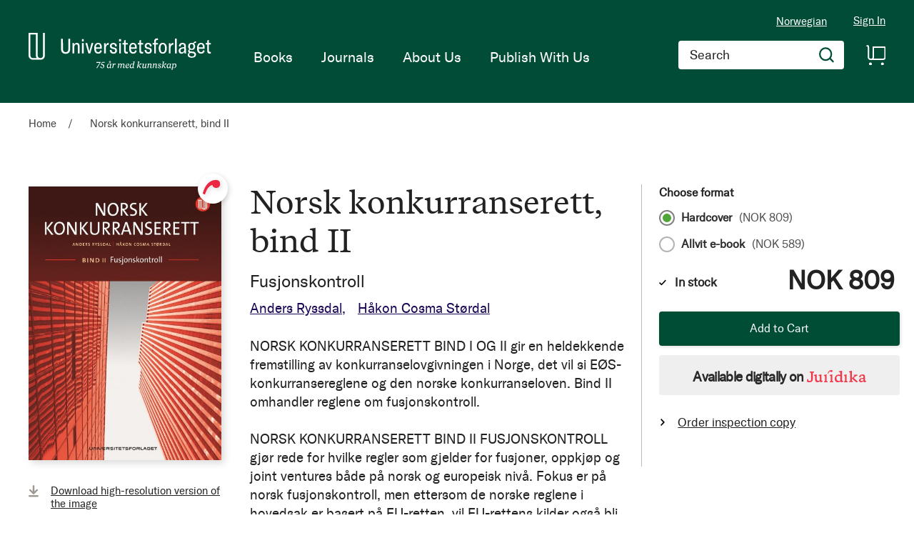

--- FILE ---
content_type: text/html; charset=UTF-8
request_url: https://www.universitetsforlaget.no/en/norsk-konkurranserett-bind-ii-1
body_size: 29307
content:
<!doctype html>
<html lang="en">
    <head prefix="og: http://ogp.me/ns# fb: http://ogp.me/ns/fb# product: http://ogp.me/ns/product#">
        <script>
    var BASE_URL = 'https\u003A\u002F\u002Fwww.universitetsforlaget.no\u002Fen\u002F';
    var require = {
        'baseUrl': 'https\u003A\u002F\u002Fwww.universitetsforlaget.no\u002Fstatic\u002Fversion1764687961\u002Ffrontend\u002FConvert\u002Funiversitetsforlaget\u002Fen_US'
    };</script>        <meta charset="utf-8"/>
<meta name="title" content="Norsk konkurranserett, bind II"/>
<meta name="description" content="NORSK KONKURRANSERETT BIND I OG II gir en heldekkende fremstilling av konkurranselovgivningen i Norge, det vil si EØS-konkurransereglene og den norske konkurranseloven. Bind II omhandler reglene om fusjonskontroll.NORSK KONKURRANSERETT BIND II FUSJONSKONT"/>
<meta name="robots" content="INDEX,FOLLOW"/>
<meta name="viewport" content="width=device-width, initial-scale=1"/>
<meta name="format-detection" content="telephone=no"/>
<title>Norsk konkurranserett, bind II</title>
<link  rel="stylesheet" type="text/css"  media="all" href="https://www.universitetsforlaget.no/static/version1764687961/frontend/Convert/universitetsforlaget/en_US/css/styles.css" />
<link  rel="stylesheet" type="text/css"  media="all" href="https://www.universitetsforlaget.no/static/version1764687961/frontend/Convert/universitetsforlaget/en_US/Amasty_ShopbyBase/css/swiper.min.css" />
<link  rel="stylesheet" type="text/css"  media="all" href="https://www.universitetsforlaget.no/static/version1764687961/frontend/Convert/universitetsforlaget/en_US/Clerk_Clerk/css/powerstep.css" />
<link  rel="stylesheet" type="text/css"  media="all" href="https://www.universitetsforlaget.no/static/version1764687961/frontend/Convert/universitetsforlaget/en_US/Convert_PimcoreBlocks/lib/aos/aos.css" />
<link  rel="stylesheet" type="text/css"  media="all" href="https://www.universitetsforlaget.no/static/version1764687961/frontend/Convert/universitetsforlaget/en_US/Amasty_BannersLite/css/style.css" />
<link  rel="stylesheet" type="text/css"  media="all" href="https://www.universitetsforlaget.no/static/version1764687961/frontend/Convert/universitetsforlaget/en_US/Algolia_AlgoliaSearch/internals/algolia-reset.css" />
<link  rel="stylesheet" type="text/css"  media="all" href="https://www.universitetsforlaget.no/static/version1764687961/frontend/Convert/universitetsforlaget/en_US/Algolia_AlgoliaSearch/internals/instantsearch.v3.css" />
<link  rel="stylesheet" type="text/css"  media="all" href="https://www.universitetsforlaget.no/static/version1764687961/frontend/Convert/universitetsforlaget/en_US/Amasty_ShopbyBase/css/source/mkcss/amshopby-base.css" />
<link  rel="stylesheet" type="text/css"  media="all" href="https://www.universitetsforlaget.no/static/version1764687961/frontend/Convert/universitetsforlaget/en_US/Amasty_Shopby/css/source/mkcss/amshopby.css" />
<link  rel="stylesheet" type="text/css"  media="all" href="https://www.universitetsforlaget.no/static/version1764687961/frontend/Convert/universitetsforlaget/en_US/Amasty_ShopbyBrand/css/source/mkcss/ambrands.css" />
<link  rel="stylesheet" type="text/css"  media="all" href="https://www.universitetsforlaget.no/static/version1764687961/frontend/Convert/universitetsforlaget/en_US/Amasty_GdprCookie/css/source/mkcss/amgdprcookie.min.css" />
<link  rel="stylesheet" type="text/css"  rel="stylesheet" type="text/css" href="https://widget.postenlabs.no/assets/PostenWidget.css" />
<script  type="text/javascript"  src="https://www.universitetsforlaget.no/static/version1764687961/frontend/Convert/universitetsforlaget/en_US/requirejs/require.js"></script>
<script  type="text/javascript"  src="https://www.universitetsforlaget.no/static/version1764687961/frontend/Convert/universitetsforlaget/en_US/mage/requirejs/mixins.js"></script>
<script  type="text/javascript"  src="https://www.universitetsforlaget.no/static/version1764687961/frontend/Convert/universitetsforlaget/en_US/requirejs-config.js"></script>
<script  type="text/javascript"  src="https://www.universitetsforlaget.no/static/version1764687961/frontend/Convert/universitetsforlaget/en_US/js/modernizr-custom.js"></script>
<script  type="text/javascript"  src="https://www.universitetsforlaget.no/static/version1764687961/frontend/Convert/universitetsforlaget/en_US/Algolia_AlgoliaSearch/internals/common.js"></script>
<script  type="text/javascript"  src="https://www.universitetsforlaget.no/static/version1764687961/frontend/Convert/universitetsforlaget/en_US/Algolia_AlgoliaSearch/autocomplete.js"></script>
<script  type="text/javascript"  src="https://www.universitetsforlaget.no/static/version1764687961/frontend/Convert/universitetsforlaget/en_US/Algolia_AlgoliaSearch/insights.js"></script>
<script  type="text/javascript"  src="https://www.universitetsforlaget.no/static/version1764687961/frontend/Convert/universitetsforlaget/en_US/Convert_AlgoliaSearchAmastyLabels/internals/common.js"></script>
<script  type="text/javascript"  src="https://www.universitetsforlaget.no/static/version1764687961/frontend/Convert/universitetsforlaget/en_US/Convert_AlgoliaSearchSwatches/internals/common.js"></script>
<script  type="text/javascript"  src="https://www.universitetsforlaget.no/static/version1764687961/frontend/Convert/universitetsforlaget/en_US/Convert_AlgoliaSearchFormatPrice/internals/common.js"></script>
<script  type="text/javascript"  src="https://www.universitetsforlaget.no/static/version1764687961/frontend/Convert/universitetsforlaget/en_US/Convert_AuthorAlgolia/internals/common.js"></script>
<script  type="text/javascript"  src="https://www.universitetsforlaget.no/static/version1764687961/frontend/Convert/universitetsforlaget/en_US/Convert_AlgoliaSearchBrand/internals/common.js"></script>
<script  type="text/javascript"  src="https://www.universitetsforlaget.no/static/version1764687961/frontend/Convert/universitetsforlaget/en_US/Convert_AlgoliaSearchProducts/internals/common.js"></script>
<link  rel="stylesheet" href="//vjs.zencdn.net/7.1.0/video-js.css" />
<link  rel="icon" type="image/x-icon" href="https://www.universitetsforlaget.no/media/favicon/websites/1/FAV-Icon.png" />
<link  rel="shortcut icon" type="image/x-icon" href="https://www.universitetsforlaget.no/media/favicon/websites/1/FAV-Icon.png" />
<link  rel="canonical" href="https://www.universitetsforlaget.no/en/norsk-konkurranserett-bind-ii-1" />
<!-- RudderStack -->
<script type="text/javascript">
!function(){"use strict";var sdkBaseUrl="https://cdn.rudderlabs.com/v3";var sdkName="rsa.min.js";var asyncScript=true ;window.rudderAnalyticsBuildType="legacy",window.rudderanalytics=[] ;var e=["setDefaultInstanceKey","load","ready","page","track","identify","alias","group","reset","setAnonymousId","startSession","endSession"] ;for(var t=0;t<e.length;t++){var n=e[t];window.rudderanalytics[n]=function(e){return function(){ window.rudderanalytics.push([e].concat(Array.prototype.slice.call(arguments)))}}(n)}try{ new Function('return import("")'),window.rudderAnalyticsBuildType="modern"}catch(a){} if(window.rudderAnalyticsMount=function(){ "undefined"==typeof globalThis&&(Object.defineProperty(Object.prototype,"__globalThis_magic__",{get:function get(){ return this},configurable:true}),__globalThis_magic__.globalThis=__globalThis_magic__, delete Object.prototype.__globalThis_magic__);var e=document.createElement("script") ;e.src="".concat(sdkBaseUrl,"/").concat(window.rudderAnalyticsBuildType,"/").concat(sdkName),e.async=asyncScript, document.head?document.head.appendChild(e):document.body.appendChild(e) },"undefined"==typeof Promise||"undefined"==typeof globalThis){var d=document.createElement("script") ;d.src="https://cdnjs.cloudflare.com/polyfill/v3/polyfill.min.js?features=Symbol%2CPromise&callback=rudderAnalyticsMount", d.async=asyncScript,document.head?document.head.appendChild(d):document.body.appendChild(d)}else{ window.rudderAnalyticsMount()}window.rudderanalytics.load ("2dwjkkpNY6sxAfYoY01fH4w5Nwv","https://aschehougokk.dataplane.rudderstack.com",{}),window.rudderanalytics.page()}();
</script>

<meta name="google-site-verification" content="s1NKbp1k1IPXNTwGTdFPMbAeFx8so7LI3F2xX6X3Teo" />

<!-- Magento security scan -->
<!--C7Z6FCo7NnABjY8kQU8FvkhxAgGInA3M-->
            <script type="text/x-magento-init">
        {
            "*": {
                "Magento_PageCache/js/form-key-provider": {}
            }
        }
    </script>
            <!-- GOOGLE TAG MANAGER -->
            <script type="text/x-magento-init">
            {
                "*": {
                    "Magento_GoogleTagManager/js/google-tag-manager": {
                        "isCookieRestrictionModeEnabled": 0,
                        "currentWebsite": 1,
                        "cookieName": "user_allowed_save_cookie",
                        "gtmAccountId": "GTM\u002DWWWVFW",
                        "storeCurrencyCode": "NOK",
                        "ordersData": []                    }
                }
            }
            </script>
            <!-- END GOOGLE TAG MANAGER -->
            <script>
    window.clerkConfig = {"action":"https:\/\/www.universitetsforlaget.no\/en\/checkout\/cart\/add\/","formKey":"P6coFk7wwSqAlfCq"};
    ['afterCall','beforeRender','afterRender','onError'].forEach(function(callbackName){
        if (typeof window['clerk.' + callbackName] !== "function") {
            window['clerk.' + callbackName] = function (data) {}
        }
    });
</script>
<script>
    window.convertCustomMenu = {"isMenuOpenOnClick":false};
</script><script>
    define('VimeoPlayer', ['vimeoAPI'], function (VimeoPlayer) {
    	if (window.Vimeo === undefined) {
    		window.Vimeo = {
    			Player: VimeoPlayer
    		}
    	}
    });
</script>
<!--
/*
 * @author Convert Team
 * @copyright Copyright (c) Convert (https://www.convert.no/)
 */
-->

<script>
    requirejs([
            'https://cdn-cookieyes.com/client_data/b0c132dba4904c48439f53e1/script.js',
        ], function (vimeoCDN) {
            console.log("connected -> { https://cdn-cookieyes.com/client_data/b0c132dba4904c48439f53e1/script.js }")
        });
</script>
<link rel="stylesheet" type="text/css" media="all" href="https://maxcdn.bootstrapcdn.com/font-awesome/latest/css/font-awesome.min.css"/><script>(function(d) {var config = {kitId: 'sku5aeb', scriptTimeout: 3000, async: true}, h=d.documentElement,t=setTimeout(function(){h.className=h.className.replace(/\bwf-loading\b/g,"")+" wf-inactive";},config.scriptTimeout),tk=d.createElement("script"),f=false,s=d.getElementsByTagName("script")[0],a;h.className+=" wf-loading";tk.src='https://use.typekit.net/'+config.kitId+'.js';tk.async=true;tk.onload=tk.onreadystatechange=function(){a=this.readyState;if(f||a&&a!="complete"&&a!="loaded")return;f=true;clearTimeout(t);try{Typekit.load(config)}catch(e){}};s.parentNode.insertBefore(tk,s)})(document);</script>
<meta property="og:type" content="product" />
<meta property="og:title"
      content="Norsk konkurranserett, bind II" />
<meta property="og:image"
      content="https://www.universitetsforlaget.no/media/catalog/product/cache/3b61b8f811cfce0e9d04565f0c32622a/9/7/9788215026251_ba14671ac2df4fd94f0cf3acb1f1d305.jpg" />
<meta property="og:description"
      content="NORSK KONKURRANSERETT BIND I OG II gir en heldekkende fremstilling av konkurranselovgivningen i Norge, det vil si EØS-konkurransereglene og den norske konkurranseloven." />
<meta property="og:url" content="https://www.universitetsforlaget.no/en/norsk-konkurranserett-bind-ii-1" />
    <meta property="product:price:amount" content="809"/>
    <meta property="product:price:currency"
      content="NOK"/>
<script src="https://cdnjs.cloudflare.com/polyfill/v3/polyfill.min.js?features=default%2CArray.prototype.includes%2CPromise" crossorigin="anonymous"></script>
<script>
    
	window.algoliaConfig = {"instant":{"enabled":true,"selector":".page-container","isAddToCartEnabled":true,"addToCartParams":{"action":"https:\/\/www.universitetsforlaget.no\/en\/checkout\/cart\/add\/uenc\/aHR0cHM6Ly93d3cudW5pdmVyc2l0ZXRzZm9ybGFnZXQubm8vZW4vbm9yc2sta29ua3VycmFuc2VyZXR0LWJpbmQtaWktMQ%2C%2C\/","formKey":"P6coFk7wwSqAlfCq"},"infiniteScrollEnabled":false,"urlTrackedParameters":["query","attribute:*","index","page"],"isShowProductOptions":true,"swatchesData":[],"sections":[{"name":"products","title":"Books","visibleHitsCount":"","index_name":"ufo_en_products"},{"name":"pages","title":"Articles","visibleHitsCount":"","index_name":"ufo_en_pages"},{"name":"authors","title":"Authors","visibleHitsCount":"","index_name":"ufo_en_authors"}],"hasSections":true,"productSectionTitle":"B\u00f8ker","sectionsNoProducts":[{"name":"pages","title":"Articles","visibleHitsCount":"","index_name":"ufo_en_pages"},{"name":"authors","title":"Authors","visibleHitsCount":"","index_name":"ufo_en_authors"}],"sectionsDisplayMode":"tabs","sectionsIsTabs":true},"autocomplete":{"enabled":false,"selector":".algolia-search-input","sections":[{"name":"pages","label":"Pages","hitsPerPage":"2"}],"nbOfProductsSuggestions":6,"nbOfCategoriesSuggestions":2,"nbOfQueriesSuggestions":0,"isDebugEnabled":false},"landingPage":{"query":"","configuration":"[]"},"extensionVersion":"3.2.0","applicationId":"VQ0WXHSGIC","indexName":"ufo_en","apiKey":"ODk2ODQxZWFlOWM5ZTczMzNhNzJkZDQ1MjkzZTRmOTAzMTZkM2I5MGRkYmJkNGJlY2ZlMWZjMWQ1ZDA2M2M4Y3RhZ0ZpbHRlcnM9","attributeFilter":[],"facets":[{"attribute":"price","type":"slider","label":"Price","searchable":"2","create_rule":"2"},{"attribute":"categories","type":"conjunctive","label":"Categories","searchable":"1","create_rule":"2"},{"attribute":"authors_name","type":"conjunctive","label":"Authors","searchable":"1","create_rule":"2"}],"areCategoriesInFacets":true,"hitsPerPage":12,"sortingIndices":[{"attribute":"name","sort":"asc","sortLabel":"Title","name":"ufo_en_products_name_asc","label":"Title","ranking":["asc(name)","typo","geo","words","filters","proximity","attribute","exact","custom"]},{"attribute":"market_date","sort":"asc","sortLabel":"Publishing date ascending","name":"ufo_en_products_market_date_asc","label":"Publishing date ascending","ranking":["asc(market_date)","typo","geo","words","filters","proximity","attribute","exact","custom"]},{"attribute":"market_date","sort":"desc","sortLabel":"Publish date descending","name":"ufo_en_products_market_date_desc","label":"Publish date descending","ranking":["desc(market_date)","typo","geo","words","filters","proximity","attribute","exact","custom"]}],"isSearchPage":false,"isCategoryPage":false,"isLandingPage":false,"removeBranding":false,"productId":null,"priceKey":".NOK.default","currencyCode":"NOK","currencySymbol":null,"priceFormat":{"pattern":"NOK\u00a0%s","precision":0,"requiredPrecision":0,"decimalSymbol":".","groupSymbol":",","groupLength":3,"integerRequired":false},"maxValuesPerFacet":12,"autofocus":false,"request":{"query":"","refinementKey":"","refinementValue":"","categoryId":"","landingPageId":"","path":"","level":""},"showCatsNotIncludedInNavigation":true,"showSuggestionsOnNoResultsPage":true,"baseUrl":"https:\/\/www.universitetsforlaget.no\/en","popularQueries":[],"useAdaptiveImage":false,"urls":{"logo":"https:\/\/www.universitetsforlaget.no\/static\/version1764687961\/frontend\/Convert\/universitetsforlaget\/en_US\/Algolia_AlgoliaSearch\/images\/search-by-algolia.svg"},"ccAnalytics":{"enabled":false,"ISSelector":".ais-hits--item a.result, .ais-infinite-hits--item a.result","conversionAnalyticsMode":null,"addToCartSelector":".action.primary.tocart","orderedProductIds":[]},"isPersonalizationEnabled":false,"personalization":{"enabled":false,"viewedEvents":{"viewProduct":{"eventName":"Viewed Product","enabled":false,"method":"viewedObjectIDs"}},"clickedEvents":{"productClicked":{"eventName":"Product Clicked","enabled":false,"selector":".ais-Hits-item a.result, .ais-InfiniteHits-item a.result","method":"clickedObjectIDs"},"productRecommended":{"eventName":"Recommended Product Clicked","enabled":false,"selector":".products-upsell .product-item","method":"clickedObjectIDs"}},"filterClicked":{"eventName":"Filter Clicked","enabled":false,"method":"clickedFilters"}},"analytics":{"enabled":false,"delay":"3000","triggerOnUiInteraction":"1","pushInitialSearch":"0"},"now":1769212800,"queue":{"isEnabled":true,"nbOfJobsToRun":25,"retryLimit":3,"nbOfElementsPerIndexingJob":300},"isPreventBackendRenderingEnabled":true,"areOutOfStockOptionsDisplayed":true,"translations":{"to":"to","or":"or","go":"Go","popularQueries":"You can try one of the popular search queries","seeAll":"See all products","allDepartments":"All departments","seeIn":"See products in","orIn":"or in","noProducts":"No products for query","noResults":"No results","refine":"Refine","selectedFilters":"Selected Filters","clearAll":"Clear all","previousPage":"Previous page","nextPage":"Next page","searchFor":"Search for products","relevance":"Default","categories":"Categories","products":"Products","searchBy":"Search by","searchForFacetValuesPlaceholder":"Search for other ...","showMore":"Show more products","priceFormat":{"From":"From"},"sections":{"extraTitle":{"pages":"Search results in content","products":"Search results in products"},"showMoreSection":{"pages":"Show all results in content","showLess":"Show less"}}},"author":{"abbr":{"translator":"tran.","editor":"ed.","chief_editor":"chief_editor","illustrator":"ill.","reader":"reader","photographer":"photographer"}},"convert_verk":{"enabled":false},"autofocusSelector":"form:not(#search_mini_form) input[type!=hidden]:first","autofocusNotSelector":"footer input","brand":{"enabled":false}};
</script>
<script>
    requirejs([
        'underscore',
        'algolia.swatchRenderer'
    ],function(
        _,
        swatchRenderer
    ) {
        algolia.registerHook("beforeWidgetInitialization", function(allWidgetConfiguration, algoliaBundle) {
            if (allWidgetConfiguration.refinementList) {
                var facetSettings = window.algoliaConfig.facets;
                algoliaBundle.$.each(allWidgetConfiguration.refinementList, function(key, config) {
                    var filterConfig = _.find(facetSettings, {
                        'attribute': config.attribute
                    });

                    if (filterConfig && filterConfig.swatches !== undefined) {
                        allWidgetConfiguration.refinementList[key] = swatchRenderer(config, filterConfig);
                    }
                });
            }

            return allWidgetConfiguration;
        });
    });
</script><script>
    requirejs([
        'jquery',
        'algoliaBundle',
    ], function($, algoliaBundle) {
        algolia.registerHook("beforeWidgetInitialization", function(allWidgetConfiguration) {
            if (algoliaConfig.autofocus) {
                var instant_selector = !algoliaConfig.autocomplete.enabled ? algoliaConfig.autocomplete.selector : "#instant-search-bar";
                var input = $(instant_selector)[0];
                setTimeout(function() {
                    $(input).focus();
                }, 100);
            }
            return allWidgetConfiguration;
        });
    });
</script><!--
/*
 * @author Convert Team
 * @copyright Copyright (c) Convert (https://www.convert.no/)
 */
-->
<script>
    requirejs([
        'algoliaBundle',
        'algoliaSectionWidget',
        'algoliaSectionTabsWidget',
        'algoliaSectionPagination',
        'mage/translate'
    ], function (algoliaBundle, sectionWiget, sectionTabsWidget, pagination, $t) {
        var oldWidgetInitialization,
            translations = window.algoliaConfig.translations.sections,
            $ = algoliaBundle.$;

        if (typeof algoliaHookBeforeWidgetInitialization === 'function') {
            oldWidgetInitialization = algoliaHookBeforeWidgetInitialization;
        }

        algoliaHookBeforeWidgetInitialization = function (allWidgetConfiguration) {
            if (typeof oldWidgetInitialization == 'function') {
                allWidgetConfiguration = oldWidgetInitialization(allWidgetConfiguration);
            }

            //Sections
            if (window.algoliaConfig.instant.hasSections) {
                var sectionConfig = {};

                $.each(window.algoliaConfig.instant.sections, function (key, section) {
                    var $emptyTemplateContainer = $('#instant-' + section.name + '-empty-template');
                    sectionConfig[section.name] = {
                        config: section,
                        container: '#instant-search-' + section.name + '-container',
                        headerContainer: '#section-' + section.name + '-header',
                        indexName: section.index_name,
                        templates: {
                            header: $('#instant-section-header-template').html(),
                            item: $('#instant-' + section.name + '-hit-template').html(),
                            empty: $emptyTemplateContainer.length ? $emptyTemplateContainer.html() : undefined,
                            showMore: {
                                active: '<span class="text">' + translations.showMoreSection[section.name] + '</span> <span class="count">({{moreCnt}})</span>',
                                inactive: '<span class="text">' + translations.showMoreSection.showLess + '</span>'
                            }
                        },
                        // TODO: extract cms-page specific rendering to mixin
                        showMore: section.visibleHitsCount
                    };

                    var sectionSearch = algoliaBundle.instantsearch({
                        indexName: section.index_name,
                        searchClient: algoliaBundle.algoliasearch(window.algoliaConfig.applicationId, window.algoliaConfig.apiKey),
                    });

                    sectionSearch.addWidgets([algoliaBundle.instantsearch.widgets.configure({
                        hitsPerPage: section.visibleHitsCount,
                    })]);

                    sectionSearch.addWidgets([algoliaBundle.instantsearch.widgets.hits({
                        container: '#instant-search-' + section.name + '-container',
                    })]);

                    if (algoliaPaginationConfig.enablePagination && algoliaPaginationConfig.enablePagination.indexOf(section.name) !== -1) {
                        var paginationConf = algoliaBundle.$.extend({}, allWidgetConfiguration.pagination, {
                            container: '#instant-search-' + section.name + '-pagination-container',
                            transformData: pagination.transformData,
                            padding: Math.floor(algoliaPaginationConfig.frame / 2),
                            pageSize: section.visibleHitsCount,
                            labels: {
                                previous: $t('Previous'),
                                next: $t('Next')
                            }
                        });
                        var customPagination = algoliaBundle.instantsearch.connectors.connectPagination(pagination.paginationRenderFn);
                        sectionSearch.addWidgets([customPagination(paginationConf)]);
                    }

                    sectionConfig[section.name].search = sectionSearch;
                    if (allWidgetConfiguration.index === undefined) {
                        allWidgetConfiguration.index = [];
                    }
                });

                if (window.algoliaConfig.instant.sectionsIsTabs) {
                    allWidgetConfiguration.custom.push(
                        sectionTabsWidget({
                            sections: window.algoliaConfig.instant.sections,
                            sectionConfig: sectionConfig,
                            stats: {
                                container: '#algolia-products-stats',
                                templates: {
                                    body: $('#instant-section-stats-template').html()
                                }
                            }
                        })
                    );
                    if (algoliaPaginationConfig.enablePagination && algoliaPaginationConfig.enablePagination.indexOf('products') === -1) {
                        delete allWidgetConfiguration.pagination;
                    }
                } else {
                    // stacked sections
                    $.each(window.algoliaConfig.instant.sectionsNoProducts, function (key, section) {
                        allWidgetConfiguration.custom.push(
                            sectionWiget(sectionConfig[section.name])
                        );
                    });
                }
            }

            return allWidgetConfiguration;
        }
    });
</script>
<script type="text/x-magento-init">
{
    "*": {
        "Convert_CollectionAlgolia/js/configuration": {}
    }
}
</script>
<script>
    requirejs([
        'jquery',
        'mage/utils/wrapper',
        'algoliaBundle',
        'jquery.tinyEqualizer'
    ], function($, wrapper, algoliaBundle) {
        var isNewAPI = (typeof algolia !== 'undefined' &&
                        typeof algolia.registerHook === 'function'),
            beforeWidgetInitialization,
            beforeInstantsearchInit,
            afterInstantsearchInit;

        function handleInputCrossAutocomplete(input) {
            if (input.val().length > 0) {
                input.closest('#algolia-searchbox').find('.clear-query-autocomplete').show();
                input.closest('#algolia-searchbox').find('.magnifying-glass').hide();
            }
            else {
                input.closest('#algolia-searchbox').find('.clear-query-autocomplete').hide();
                input.closest('#algolia-searchbox').find('.magnifying-glass').show();
            }
        }

        beforeWidgetInitialization = function(allWidgetConfiguration) {
            if (!algoliaConfig.autocomplete.enabled && $.isPlainObject(allWidgetConfiguration.searchBox)) {
                allWidgetConfiguration.searchBox = $.extend(
                    allWidgetConfiguration.searchBox, {
                        reset: false,
                        magnifier: false
                    }
                );
            }

            if ($.isArray(allWidgetConfiguration.rangeSlider)) {
                $.each(allWidgetConfiguration.rangeSlider, function (i, rangeSlider) {
                    if ($.isPlainObject(rangeSlider) && !$.isPlainObject(rangeSlider.pips)) {
                        allWidgetConfiguration.rangeSlider[i].pips = true;
                    }
                });
            }

            return allWidgetConfiguration;
        };

        beforeInstantsearchInit = function(instantsearchOptions) {
            var lastQuery = '';
            if (typeof instantsearchOptions.searchFunction === 'function') {
                instantsearchOptions.searchFunction = wrapper.wrap(instantsearchOptions.searchFunction, function (originalAction, helper) {
                    $(document).trigger("algolia.search", helper);
                    originalAction(helper);
                    if (helper.state.query !== '') {
                        lastQuery = helper.state.query;
                        if (window.SgyIAS !== undefined) {
                           window.SgyIAS.inited = false;
                           window.SgyIAS.destroy ? window.SgyIAS.destroy() : window.ias.destroy();
                        }
                    }
                    if (helper.state.query === '' && !algoliaConfig.isSearchPage) {
                        setTimeout(function () {
                            $.tinyEqualizer.reflow();
                            if (lastQuery !== '' && window.SgyIAS !== undefined && !window.SgyIAS.inited) {
                                window.SgyIAS.inited = true;
                                window.SgyIAS.init();
                            }
                        }, 500);
                    }
                });
            }
            return instantsearchOptions;
        };

        afterInstantsearchStart = function(search) {
            search.on('render', function () {
                setTimeout(function(){
                    $.tinyEqualizer.reflow();
                }, 500);

                if (algoliaConfig.autofocus === false && search.helper.state.query.length === 0 &&  $('input:focus').length === 0) {
                    setTimeout(function() {
                        $('input[autofocus]').focus();
                    }, 100);
                }
            });

            if (!algoliaConfig.autocomplete.enabled) {
                $(document).on('input', algoliaConfig.autocomplete.selector, function () {
                    handleInputCrossAutocomplete($(this));
                });

                if (search.helper.state.query.length !== 0) {
                    handleInputCrossAutocomplete($(algoliaConfig.autocomplete.selector))
                }
            }

            return search;
        };

        if (isNewAPI) {
            algolia.registerHook("beforeWidgetInitialization", beforeWidgetInitialization);

            algolia.registerHook("beforeInstantsearchInit", beforeInstantsearchInit);
            algolia.registerHook("afterInstantsearchStart", afterInstantsearchStart);
        } else {
            var oldWidgetInitialization,
                oldAlgoliaHookBeforeInstantsearchInit,
                oldAlgoliaHookAfterInstantsearchStart;

            if (typeof algoliaHookBeforeInstantsearchInit === 'function') {
                oldAlgoliaHookBeforeInstantsearchInit = algoliaHookBeforeInstantsearchInit;
            }

            if (typeof algoliaHookAfterInstantsearchStart === 'function') {
                oldAlgoliaHookAfterInstantsearchStart = algoliaHookAfterInstantsearchStart;
            }

            if (typeof algoliaHookBeforeWidgetInitialization === 'function') {
                oldWidgetInitialization = algoliaHookBeforeWidgetInitialization;
            }

            algoliaHookBeforeWidgetInitialization = function(allWidgetConfiguration) {
                if (typeof oldWidgetInitialization === 'function') {
                    allWidgetConfiguration = oldWidgetInitialization(allWidgetConfiguration);
                }

                return beforeWidgetInitialization(allWidgetConfiguration);
            };

            algoliaHookBeforeInstantsearchInit = function(instantsearchOptions) {
                if (typeof oldAlgoliaHookBeforeInstantsearchInit === 'function') {
                    instantsearchOptions = oldAlgoliaHookAfterInstantsearchStart(instantsearchOptions);
                }
                if (typeof beforeInstantsearchInit === 'function') {
                    instantsearchOptions = beforeInstantsearchInit(instantsearchOptions);
                }
                return instantsearchOptions;
            };

            algoliaHookAfterInstantsearchStart = function(search) {
                if (typeof oldAlgoliaHookAfterInstantsearchStart === 'function') {
                    search = oldAlgoliaHookAfterInstantsearchStart(search);
                }

                return afterInstantsearchStart(search);
            };
        }
    });
</script>
<script type="text/x-magento-init">
{
    "*": {
        "Algolia_AlgoliaSearch/instantsearch": {}
    }
}
</script>    </head>
    <body data-container="body"
          data-mage-init='{"loaderAjax": {}, "loader": { "icon": "https://www.universitetsforlaget.no/static/version1764687961/frontend/Convert/universitetsforlaget/en_US/images/loader-2.gif"}}'
        id="html-body" itemtype="http://schema.org/Product" itemscope="itemscope" class="is-not-sticky is-simple-product catalog-product-view product-norsk-konkurranserett-bind-ii-1 page-layout-1column">
        
<script type="text/x-magento-init">
    {
        "*": {
            "Magento_PageBuilder/js/widget-initializer": {
                "config": {"[data-content-type=\"slider\"][data-appearance=\"default\"]":{"Magento_PageBuilder\/js\/content-type\/slider\/appearance\/default\/widget":false},"[data-content-type=\"map\"]":{"Magento_PageBuilder\/js\/content-type\/map\/appearance\/default\/widget":false},"[data-content-type=\"row\"]":{"Magento_PageBuilder\/js\/content-type\/row\/appearance\/default\/widget":false},"[data-content-type=\"tabs\"]":{"Magento_PageBuilder\/js\/content-type\/tabs\/appearance\/default\/widget":false},"[data-content-type=\"slide\"]":{"Magento_PageBuilder\/js\/content-type\/slide\/appearance\/default\/widget":{"buttonSelector":".pagebuilder-slide-button","showOverlay":"hover","dataRole":"slide"}},"[data-content-type=\"banner\"]":{"Magento_PageBuilder\/js\/content-type\/banner\/appearance\/default\/widget":{"buttonSelector":".pagebuilder-banner-button","showOverlay":"hover","dataRole":"banner"}},"[data-content-type=\"buttons\"]":{"Magento_PageBuilder\/js\/content-type\/buttons\/appearance\/inline\/widget":false},"[data-content-type=\"products\"][data-appearance=\"carousel\"]":{"Magento_PageBuilder\/js\/content-type\/products\/appearance\/carousel\/widget":false}},
                "breakpoints": {"desktop":{"label":"Desktop","stage":true,"default":true,"class":"desktop-switcher","icon":"Magento_PageBuilder::css\/images\/switcher\/switcher-desktop.svg","conditions":{"min-width":"1024px"},"options":{"products":{"default":{"slidesToShow":"5"}}}},"tablet":{"conditions":{"max-width":"1024px","min-width":"768px"},"options":{"products":{"default":{"slidesToShow":"4"},"continuous":{"slidesToShow":"3"}}}},"mobile":{"label":"Mobile","stage":true,"class":"mobile-switcher","icon":"Magento_PageBuilder::css\/images\/switcher\/switcher-mobile.svg","media":"only screen and (max-width: 768px)","conditions":{"max-width":"768px","min-width":"640px"},"options":{"products":{"default":{"slidesToShow":"3"}}}},"mobile-small":{"conditions":{"max-width":"640px"},"options":{"products":{"default":{"slidesToShow":"2"},"continuous":{"slidesToShow":"1"}}}}}            }
        }
    }
</script>

<div class="cookie-status-message" id="cookie-status">
    The store will not work correctly in the case when cookies are disabled.</div>
<script type="text/x-magento-init">
    {
        "*": {
            "cookieStatus": {}
        }
    }
</script>

<script type="text/x-magento-init">
    {
        "*": {
            "mage/cookies": {
                "expires": null,
                "path": "\u002F",
                "domain": ".www.universitetsforlaget.no",
                "secure": false,
                "lifetime": "3600"
            }
        }
    }
</script>
    <noscript>
        <div class="message global noscript">
            <div class="content">
                <p>
                    <strong>JavaScript seems to be disabled in your browser.</strong>
                    <span>
                        For the best experience on our site, be sure to turn on Javascript in your browser.                    </span>
                </p>
            </div>
        </div>
    </noscript>
<script>    require.config({
        map: {
            '*': {
                wysiwygAdapter: 'mage/adminhtml/wysiwyg/tiny_mce/tinymce4Adapter'
            }
        }
    });</script><!-- ko scope: 'company' -->
<div class="message company-warning _hidden" data-bind="css: { _hidden: !isCompanyBlocked() }">
<span>
<!-- ko i18n: 'Your company account is blocked and you cannot place orders. If you have questions, please contact your company administrator.' --><!-- /ko -->
</span>
</div>
<!-- /ko -->
<script type="text/x-magento-init">
    {
        "*": {
            "Magento_Ui/js/core/app": {
                "components": {
                    "company": {
                        "component": "Magento_Company/js/view/company",
                        "logoutUrl": "https://www.universitetsforlaget.no/en/customer/account/logout/"
                    }
                }
            }
        }
    }
</script>

<script>
    window.cookiesConfig = window.cookiesConfig || {};
    window.cookiesConfig.secure = true;
</script>    <!-- GOOGLE TAG MANAGER -->
    <noscript>
        <iframe src="https://www.googletagmanager.com/ns.html?id=GTM-WWWVFW"
                height="0" width="0" style="display:none;visibility:hidden"></iframe>
    </noscript>
    <!-- END GOOGLE TAG MANAGER -->

<script type="text/x-magento-init">
    {
        "*": {
            "Magento_GoogleTagManager/js/google-tag-manager-cart": {
                "blockNames": ["category.products.list","product.info.upsell","catalog.product.related","checkout.cart.crosssell","search_result_list"],
                "cookieAddToCart": "add_to_cart",
                "cookieRemoveFromCart": "remove_from_cart"
            }
        }
    }
</script>
<script>
    require.config({
        paths: {
            googleMaps: 'https\u003A\u002F\u002Fmaps.googleapis.com\u002Fmaps\u002Fapi\u002Fjs\u003Fv\u003D3\u0026key\u003D'
        },
        config: {
            'Magento_PageBuilder/js/utils/map': {
                style: ''
            },
            'Magento_PageBuilder/js/content-type/map/preview': {
                apiKey: '',
                apiKeyErrorMessage: 'You\u0020must\u0020provide\u0020a\u0020valid\u0020\u003Ca\u0020href\u003D\u0027https\u003A\u002F\u002Fwww.universitetsforlaget.no\u002Fen\u002Fadminhtml\u002Fsystem_config\u002Fedit\u002Fsection\u002Fcms\u002F\u0023cms_pagebuilder\u0027\u0020target\u003D\u0027_blank\u0027\u003EGoogle\u0020Maps\u0020API\u0020key\u003C\u002Fa\u003E\u0020to\u0020use\u0020a\u0020map.'
            },
            'Magento_PageBuilder/js/form/element/map': {
                apiKey: '',
                apiKeyErrorMessage: 'You\u0020must\u0020provide\u0020a\u0020valid\u0020\u003Ca\u0020href\u003D\u0027https\u003A\u002F\u002Fwww.universitetsforlaget.no\u002Fen\u002Fadminhtml\u002Fsystem_config\u002Fedit\u002Fsection\u002Fcms\u002F\u0023cms_pagebuilder\u0027\u0020target\u003D\u0027_blank\u0027\u003EGoogle\u0020Maps\u0020API\u0020key\u003C\u002Fa\u003E\u0020to\u0020use\u0020a\u0020map.'
            },
        }
    });
</script>

<script>
    require.config({
        shim: {
            'Magento_PageBuilder/js/utils/map': {
                deps: ['googleMaps']
            }
        }
    });
</script>
<div class="widget block block-static-block">
    </div>
<div class="off-canvas-wrapper">
    <div class="off-canvas-wrapper-inner" data-off-canvas-wrapper>

        <div class="off-canvas-content" data-off-canvas-content>
            <!-- Page content -->
            <div class="page-wrapper"><header class="page-header"><div class="header content">
<a href="#maincontent" class="skipLink" tabindex="1">To Main Content</a>

<div class="sticky-mm hide-for-large" tabindex="-1">
    <nav class="tab-bar">
        <section class="left-side">
            <a class="logo" tabindex="2" href="https://www.universitetsforlaget.no/en/" title="Scandinavian University Press">
    <img src="https://www.universitetsforlaget.no/static/version1764687961/frontend/Convert/universitetsforlaget/en_US/images/logo.svg"
         alt="Scandinavian University Press"
         width="446"         height="46"    />
</a>
        </section>
        <section class="right-side">
            <div class="right-side-icon-links">
                <div class="link authorization-link loggedout" data-label="or">
    <a title="Sign In" href="https://www.universitetsforlaget.no/en/customer/account/login/referer/aHR0cHM6Ly93d3cudW5pdmVyc2l0ZXRzZm9ybGFnZXQubm8vZW4vbm9yc2sta29ua3VycmFuc2VyZXR0LWJpbmQtaWktMQ%2C%2C/">
        Sign In    </a>
</div>                
<div class="minicart minicart-wrapper">
    <a class="action showcart" href="https://www.universitetsforlaget.no/en/checkout/cart/"
       data-bind="scope: 'minicart_content'; " title="My Cart">
        <!-- ko wrapperCss: { 'has-item' : !!getCartParam('summary_count') } --><!-- /ko -->
        <span class="text">My Cart</span>
        <span class="counter qty empty"
              data-bind="css: { empty: !!getCartParam('summary_count') == false }, blockLoader: isLoading">
            <span class="counter-number"><!-- ko text: getCartParam('summary_count') --><!-- /ko --></span>
        </span>
    </a>
</div>
                <button class="nav-toggle" data-toggle="off-сanvas-left" title="Toggle Nav"><span>Toggle Nav</span></button>
            </div>
        </section>
    </nav>
</div>

<div class="header-row-custom show-for-large">
    <div class="sticky-header-row">
        <a class="logo" tabindex="2" href="https://www.universitetsforlaget.no/en/" title="Scandinavian University Press">
    <img src="https://www.universitetsforlaget.no/static/version1764687961/frontend/Convert/universitetsforlaget/en_US/images/logo.svg"
         alt="Scandinavian University Press"
         width="446"         height="46"    />
</a>

        <div class="nav-search-wrapper">
                        
            <div class="top-nav-wrapper">
                <div class="top-nav-search-sticky-row">

                    <div class="top-search-grid-wrapper">
                        <div class="top-search-wrapper">
                            <div class="panel wrapper"><div class="switcher language switcher-language" data-ui-id="language-switcher" id="switcher-language">
    <div class="actions dropdown options switcher-options">
        <ul class="dropdown switcher-dropdown"
            data-target="dropdown">
                                                                            <li class="view-ufo switcher-option">
                        <a href="https://www.universitetsforlaget.no/">
                            Norwegian                        </a>
                    </li>
                                    </ul>
    </div>
</div>
    <ul class="top-links">
                    <li>
                <a class="nav item "
                   title="Sign In"
                   href="https://www.universitetsforlaget.no/en/customer/account/login/referer/aHR0cHM6Ly93d3cudW5pdmVyc2l0ZXRzZm9ybGFnZXQubm8vZW4vbm9yc2sta29ua3VycmFuc2VyZXR0LWJpbmQtaWktMQ%2C%2C/"
                    >
                    Sign In                </a>
            </li>
            </ul>
</div>
                            <span class="sticky-search">
                                <span class="action search"></span>
                            </span>
                            <div class="block block-search algolia-search-block">
    <div class="block block-title"><strong>Search</strong></div>
    <div class="block block-content">
        <form id="search_mini_form"
              action="https://www.universitetsforlaget.no/en/catalogsearch/result/"
              method="get">
            <div id="algolia-searchbox">
                <label for="search">Search:</label>

                <input id="search"
                       type="text"
                       name="q"
                       class="input-text algolia-search-input"
                       autocomplete="off"
                       spellcheck="false"
                       autocorrect="off"
                       autocapitalize="off"
                       placeholder="Search"
                       />

                <span class="clear-cross clear-query-autocomplete"></span>
                <button id="algolia-glass"
                        class="magnifying-glass"
                        type="submit"
                        title="Search"
                        width="24"
                        height="24"></button>
            </div>
        </form>
    </div>
</div>
                            
<div data-block="minicart" class="minicart-wrapper">
    <a class="action showcart" href="https://www.universitetsforlaget.no/en/checkout/cart/"
       data-bind="scope: 'minicart_content'" title="My&#x20;Cart">
        <!-- ko wrapperCss: { 'has-item' : !!getCartParam('summary_count') } --><!-- /ko -->
        <span class="text">My Cart</span>
        <span class="counter qty empty"
              data-bind="css: { empty: !!getCartParam('summary_count') == false }, blockLoader: isLoading">
            <span class="counter-number"><!-- ko text: getCartParam('summary_count') --><!-- /ko --></span>
            <span class="counter-label">
            <!-- ko if: getCartParam('summary_count') -->
                <!-- ko text: getCartParam('summary_count') --><!-- /ko -->
                <!-- ko i18n: 'items' --><!-- /ko -->
            <!-- /ko -->
            </span>
        </span>
    </a>
        <script>
        window.checkout = {"shoppingCartUrl":"https:\/\/www.universitetsforlaget.no\/en\/checkout\/cart\/","checkoutUrl":"https:\/\/www.universitetsforlaget.no\/en\/checkout\/","updateItemQtyUrl":"https:\/\/www.universitetsforlaget.no\/en\/checkout\/sidebar\/updateItemQty\/","removeItemUrl":"https:\/\/www.universitetsforlaget.no\/en\/checkout\/sidebar\/removeItem\/","imageTemplate":"Magento_Catalog\/product\/image_with_borders","baseUrl":"https:\/\/www.universitetsforlaget.no\/en\/","minicartMaxItemsVisible":5,"websiteId":"1","maxItemsToDisplay":10,"storeId":"2","storeGroupId":"1","customerLoginUrl":"https:\/\/www.universitetsforlaget.no\/en\/customer\/account\/login\/referer\/aHR0cHM6Ly93d3cudW5pdmVyc2l0ZXRzZm9ybGFnZXQubm8vZW4vbm9yc2sta29ua3VycmFuc2VyZXR0LWJpbmQtaWktMQ%2C%2C\/","isRedirectRequired":false,"autocomplete":"off","captcha":{"user_login":{"isCaseSensitive":false,"imageHeight":50,"imageSrc":"","refreshUrl":"https:\/\/www.universitetsforlaget.no\/en\/captcha\/refresh\/","isRequired":false,"timestamp":1769290762}}};
    </script>
    <script type="text/x-magento-init">
    {
        "[data-block='minicart']": {
            "Magento_Ui/js/core/app": {"components":{"minicart_content":{"children":{"subtotal.container":{"children":{"subtotal":{"children":{"subtotal.totals":{"config":{"display_cart_subtotal_incl_tax":1,"display_cart_subtotal_excl_tax":0,"template":"Magento_Tax\/checkout\/minicart\/subtotal\/totals"},"component":"Magento_Tax\/js\/view\/checkout\/minicart\/subtotal\/totals","children":{"subtotal.totals.msrp":{"component":"Magento_Msrp\/js\/view\/checkout\/minicart\/subtotal\/totals","config":{"displayArea":"minicart-subtotal-hidden","template":"Magento_Msrp\/checkout\/minicart\/subtotal\/totals"}}}}},"component":"uiComponent","config":{"template":"Magento_Checkout\/minicart\/subtotal"}}},"component":"uiComponent","config":{"displayArea":"subtotalContainer"}},"item.renderer":{"component":"Magento_Checkout\/js\/view\/cart-item-renderer","config":{"displayArea":"defaultRenderer","template":"Magento_Checkout\/minicart\/item\/default"},"children":{"item.image":{"component":"Magento_Catalog\/js\/view\/image","config":{"template":"Magento_Catalog\/product\/image","displayArea":"itemImage"}},"checkout.cart.item.price.sidebar":{"component":"uiComponent","config":{"template":"Magento_Checkout\/minicart\/item\/price","displayArea":"priceSidebar"}}}},"extra_info":{"component":"uiComponent","config":{"displayArea":"extraInfo"}},"promotion":{"component":"uiComponent","config":{"displayArea":"promotion"}}},"config":{"itemRenderer":{"default":"defaultRenderer","simple":"defaultRenderer","virtual":"defaultRenderer"},"template":"Magento_Checkout\/minicart\/content"},"component":"Magento_Checkout\/js\/view\/minicart"}},"types":[]}        },
        "*": {
            "Magento_Ui/js/block-loader": "https\u003A\u002F\u002Fwww.universitetsforlaget.no\u002Fstatic\u002Fversion1764687961\u002Ffrontend\u002FConvert\u002Funiversitetsforlaget\u002Fen_US\u002Fimages\u002Fripple.svg"
        }
    }
    </script>
</div>


                        </div>
                    </div>
                </div>
            </div>
        </div>
        <div class="top-navigation-wrapper">
                <div class="sections nav-sections">
                <div class="section-items nav-sections-items"
             data-mage-init='{"tabs":{"openedState":"active"}}'>
                                            <div class="section-item-title nav-sections-item-title"
                     data-role="collapsible">
                    <a class="nav-sections-item-switch"
                       data-toggle="switch" href="#store.menu">
                        Menu                    </a>
                </div>
                <div class="section-item-content nav-sections-item-content"
                     id="store.menu"
                     data-role="content">
                    
<nav class="navigation" data-action="navigation">
    <ul data-mage-init='{"menu":{"expanded":true, "position":{"my":"left top","at":"left bottom"}}}'>
        <li  class="level0 nav-1 first level-top menu-item-home"><a href="https://www.universitetsforlaget.no/en/"  class="level-top"  ><span class="icon-text"><span>Home</span></span></a></li><li  class="level0 nav-2 category-item has-active level-top parent"><a href="https://www.universitetsforlaget.no/en/boker"  class="level-top"  ><span class="icon-text"><span>Books</span></span></a><ul class="level0 submenu"><li  class="level1 nav-2-1 first category-all"><a href="https://www.universitetsforlaget.no/en/boker"  ><span class="icon-text"><span>See all Books</span></span></a></li><li  class="level1 nav-2-2 category-item"><a href="https://www.universitetsforlaget.no/en/boker/barnehage"  ><span class="icon-text"><span>Pre-school</span></span></a></li><li  class="level1 nav-2-3 category-item"><a href="https://www.universitetsforlaget.no/en/boker/estetiske-fag"  ><span class="icon-text"><span>Aesthetics</span></span></a></li><li  class="level1 nav-2-4 category-item"><a href="https://www.universitetsforlaget.no/en/boker/forskningsmetode"  ><span class="icon-text"><span>Scientific Method</span></span></a></li><li  class="level1 nav-2-5 category-item"><a href="https://www.universitetsforlaget.no/en/boker/helse-og-sosialfag"  ><span class="icon-text"><span>Health and Social Care</span></span></a></li><li  class="level1 nav-2-6 category-item"><a href="https://www.universitetsforlaget.no/en/boker/historie-og-filosofi"  ><span class="icon-text"><span>History and Philosophy</span></span></a></li><li  class="level1 nav-2-7 category-item has-active"><a href="https://www.universitetsforlaget.no/en/boker/juss"  ><span class="icon-text"><span>Law</span></span></a></li><li  class="level1 nav-2-8 category-item"><a href="https://www.universitetsforlaget.no/en/boker/markedsforing-okonomi-og-ledelse"  ><span class="icon-text"><span>Marketing, Business and Economics</span></span></a></li><li  class="level1 nav-2-9 category-item"><a href="https://www.universitetsforlaget.no/en/boker/mediefag-og-journalistikk"  ><span class="icon-text"><span>Media and Journalism</span></span></a></li><li  class="level1 nav-2-10 category-item"><a href="https://www.universitetsforlaget.no/en/boker/psykologi-og-medisin"  ><span class="icon-text"><span>Psychology and Medicine</span></span></a></li><li  class="level1 nav-2-11 category-item"><a href="https://www.universitetsforlaget.no/en/boker/realfag-og-it"  ><span class="icon-text"><span>Science and IT</span></span></a></li><li  class="level1 nav-2-12 category-item"><a href="https://www.universitetsforlaget.no/en/boker/religion-livssyn-teologi-og-etikk"  ><span class="icon-text"><span>Religion, Theology and Ethics</span></span></a></li><li  class="level1 nav-2-13 category-item"><a href="https://www.universitetsforlaget.no/en/boker/samfunnsvitenskap"  ><span class="icon-text"><span>Social Sciences</span></span></a></li><li  class="level1 nav-2-14 category-item"><a href="https://www.universitetsforlaget.no/en/boker/skole-og-utdanning"  ><span class="icon-text"><span>School and Education</span></span></a></li><li  class="level1 nav-2-15 category-item"><a href="https://www.universitetsforlaget.no/en/boker/sprak-og-litteraturvitenskap"  ><span class="icon-text"><span>Language and Literature</span></span></a></li><li  class="level1 nav-2-16 category-item"><a href="https://www.universitetsforlaget.no/en/boker/studieteknikk-og-handboker"  ><span class="icon-text"><span>Study Skills and Handbooks</span></span></a></li><li  class="level1 nav-2-17 category-item"><a href="https://www.universitetsforlaget.no/en/boker/hva-er-bokene"  ><span class="icon-text"><span>Hva er- Series</span></span></a></li><li  class="level1 nav-2-18 category-item"><a href="https://www.universitetsforlaget.no/en/boker/engelske-boker"  ><span class="icon-text"><span>Books in English</span></span></a></li><li  class="level1 nav-2-19 category-item last"><a href="https://www.universitetsforlaget.no/en/boker/apen-tilgang"  ><span class="icon-text"><span>Open Access</span></span></a></li></ul></li><li  class="level0 nav-3 category-item level-top"><a href="https://www.universitetsforlaget.no/en/journals"  class="level-top"  ><span class="icon-text"><span>Journals</span></span></a></li><li  class="level0 nav-4 category-item level-top"><a href="https://www.universitetsforlaget.no/en/about-us/about-universitetsforlaget"  class="level-top"  ><span class="icon-text"><span>About Us</span></span></a></li><li  class="level0 nav-5 category-item last level-top"><a href="https://www.universitetsforlaget.no/en/author/publish-with-us"  class="level-top"  ><span class="icon-text"><span>Publish With Us</span></span></a></li>            </ul>
    </nav>                </div>
                                            <div class="section-item-title nav-sections-item-title"
                     data-role="collapsible">
                    <a class="nav-sections-item-switch"
                       data-toggle="switch" href="#store.links">
                        Account                    </a>
                </div>
                <div class="section-item-content nav-sections-item-content"
                     id="store.links"
                     data-role="content">
                    <!-- Account links -->                </div>
                    </div>
    </div>
        </div>
    </div>
</div>
</div></header><div class="mobile-search-wrapper"><div class="mobile-search-bar">
    <div id="mobile-menu-search">
    </div>
</div></div><div class="page-container"><div class="top-controls-wrapper"><div class="breadcrumbs"></div>
<script type="text/x-magento-init">
    {
        ".breadcrumbs": {"breadcrumbs":{"categoryUrlSuffix":"","useCategoryPathInUrl":0,"product":"Norsk konkurranserett, bind II","menuContainer":"header [data-action=\"navigation\"] \u003E ul"}}    }
</script></div><div class="widget block block-static-block">
    </div>
<main id="maincontent" class="page-main"><div id="algolia-autocomplete-container"></div><a id="contentarea" tabindex="-1"></a>
<div class="page messages"><div data-placeholder="messages"></div>
<div data-bind="scope: 'messages'">
    <div data-bind="foreach: { data: cookieMessages, as: 'message' }" class="messages">
        <div data-bind="attr: {
            class: 'message-' + message.type + ' ' + message.type + ' message',
            'data-ui-id': 'message-' + message.type
        }">
            <div class="message-wrap">
                <div class="message-text" data-bind="html: message.text"></div>
                <em class="message-close"></em>
            </div>
        </div>
    </div>
    <div data-bind="foreach: { data: messages().messages, as: 'message' }" class="messages">
        <div data-bind="attr: {
            class: 'message-' + message.type + ' ' + message.type + ' message',
            'data-ui-id': 'message-' + message.type
        }">
            <div class="message-wrap">
                <div class="message-text" data-bind="html: message.text"></div>
                <em class="message-close"></em>
            </div>
        </div>
    </div>
</div>
<script type="text/x-magento-init">
    {
        "*": {
            "Magento_Ui/js/core/app": {
                "components": {
                        "messages": {
                            "component": "Magento_Theme/js/view/messages"
                        }
                    }
                }
            }
    }
</script>
</div><div class="columns"><div class="column main"><div class="widget block block-static-block">
    </div>
<div class="product-info-wrapper"><div class="product media"><a id="gallery-prev-area" tabindex="-1"></a>
<div class="action-skip-wrapper"><a class="action skip gallery-next-area"
   href="#gallery-next-area">
    <span>
        Skip to the end of the images gallery    </span>
</a>
</div><div class="product-downloadable-image"><div class="gallery-placeholder">
    <img src="https://www.universitetsforlaget.no/media/catalog/product/cache/d1553489e51b9a70be60b3d458cd83ac/9/7/9788215026251_ba14671ac2df4fd94f0cf3acb1f1d305.jpg" alt="Norsk&#x20;konkurranserett,&#x20;bind&#x20;II"/>
</div>
<div class="amasty-label-container juridika-product-label amasty-label-container-5-2279-prod-"
     style="display: none; ">
    <div class="amasty-label-text " style="">
            </div>
    </div>

<script>
    require([
        'jquery',
        'Amasty_Label/js/label',
        'domReady!'
    ], function ($) {
        var element = $('.amasty-label-container-5-2279-prod-');

        element.amShowLabel({
            position: "top-right",
            path: ".gallery-placeholder",
            mode: "prod",
            move: "0",
            product: "2279",
            label: "5"
        });
    });
</script>
</div><script type="text/x-magento-init">
    {
        "[data-gallery-role=gallery-placeholder]": {
            "Magento_ProductVideo/js/fotorama-add-video-events": {
                "videoData": [{"mediaType":"image","videoUrl":null,"isBase":true}],
                "videoSettings": [{"playIfBase":"0","showRelated":"0","videoAutoRestart":"0"}],
                "optionsVideoData": []            }
        }
    }
</script>
<div class="action-skip-wrapper"><a class="action skip gallery-prev-area"
   href="#gallery-prev-area">
    <span>
        Skip to the beginning of the images gallery    </span>
</a>
</div><a id="gallery-next-area" tabindex="-1"></a>
<div class="product-media-controls">    <div class="product-download-image">
        <a href="https://www.universitetsforlaget.no/media/catalog/product/9/7/9788215026251_ba14671ac2df4fd94f0cf3acb1f1d305.jpg">
            Download high-resolution version of the image        </a>
    </div>
</div></div><div class="product-controls-sidebar"><div class="product-controls-sidebar-container"><div class="product-info-sidebar">
<div class="product-add-form">
    <form action="https://www.universitetsforlaget.no/en/checkout/cart/add/uenc/aHR0cHM6Ly93d3cudW5pdmVyc2l0ZXRzZm9ybGFnZXQubm8vZW4vbm9yc2sta29ua3VycmFuc2VyZXR0LWJpbmQtaWktMQ%2C%2C/product/2279/" method="post"
          id="product_addtocart_form">
        <input type="hidden" name="product" value="2279" />
        <input type="hidden" name="selected_configurable_option" value="" />
        <input type="hidden" name="related_product" id="related-products-field" value="" />
        <input name="form_key" type="hidden" value="P6coFk7wwSqAlfCq" />                            <div class="product-info-form-wrapper"><div class="product-info-form-row">    <div class="product-format-container">
        <h3 class="product-format-title">Choose format</h3>
        <div class="product-format-links">
                            <div class="radio product-format-item">
                    <input
                            type="radio"
                            value="9788215026251"
                            name="format_links"
                            onclick="document.location.href = 'https://www.universitetsforlaget.no/en/norsk-konkurranserett-bind-ii-1'"
                            id="format-link9788215026251"
                                                    checked="checked"                                            >
                    <label for="format-link9788215026251">
                        Hardcover<span
                                class="price-wrapper">(<span class="price">NOK 809</span>)</span>
                    </label>
                </div>
                            <div class="radio product-format-item">
                    <input
                            type="radio"
                            value="9788215033280"
                            name="format_links"
                            onclick="document.location.href = 'https://www.universitetsforlaget.no/en/norsk-konkurranserett-bind-ii-2'"
                            id="format-link9788215033280"
                                            >
                    <label for="format-link9788215033280">
                        Allvit e-book<span
                                class="price-wrapper">(<span class="price">NOK 589</span>)</span>
                    </label>
                </div>
                    </div>
    </div>
<div class="product-price-stock-container">
<div class="product-info-stock-sku">
                        <div class="stock available" title="Availability">
                <span>In stock</span>
            </div>
            </div><div class="price-over-box"><div class="price-box price-final_price" data-role="priceBox" data-product-id="2279" data-price-box="product-id-2279">
    

<span class="price-container price-final_price&#x20;tax&#x20;weee"
         itemprop="offers" itemscope itemtype="http://schema.org/Offer">
        <span  id="product-price-2279"                data-price-amount="809"
        data-price-type="finalPrice"
        class="price-wrapper "
    ><span class="price">NOK 809</span></span>
                <meta itemprop="price" content="809" />
        <meta itemprop="priceCurrency" content="NOK" />
    </span>

</div></div></div><div class="box-tocart">


    <div class="fieldset">
                <div class="field qty">
            <label class="label" for="qty"><span>Qty</span></label>
            <div class="control">
                <select name="qty" id="qty" class="qty">
                                      <option value="1" selected>1</option>
                                      <option value="2" >2</option>
                                      <option value="3" >3</option>
                                      <option value="4" >4</option>
                                      <option value="5" >5</option>
                                      <option value="6" >6</option>
                                      <option value="7" >7</option>
                                      <option value="8" >8</option>
                                      <option value="9" >9</option>
                                      <option value="10" >10</option>
                                      <option value="11" >11</option>
                                      <option value="12" >12</option>
                                      <option value="13" >13</option>
                                      <option value="14" >14</option>
                                      <option value="15" >15</option>
                                      <option value="16" >16</option>
                                      <option value="17" >17</option>
                                      <option value="18" >18</option>
                                      <option value="19" >19</option>
                                      <option value="20" >20</option>
                                  </select>
            </div>
        </div>
                <div class="actions">
                        <button type="submit"
                    title="Add to Cart"
                    class="action tocart"
                    id="product-addtocart-button"
                    disabled="disabled">
                <span class="product-addtocart-button">Add to Cart</span>
            </button>
        </div>
        
<div id="instant-purchase" data-bind="scope:'instant-purchase'">
    <!-- ko template: getTemplate() --><!-- /ko -->
</div>
<script type="text/x-magento-init">
    {
        "#instant-purchase": {
            "Magento_Ui/js/core/app": {"components":{"instant-purchase":{"component":"Magento_InstantPurchase\/js\/view\/instant-purchase","config":{"template":"Magento_InstantPurchase\/instant-purchase","buttonText":"Instant Purchase","purchaseUrl":"https:\/\/www.universitetsforlaget.no\/en\/instantpurchase\/button\/placeOrder\/"}}}}        }
    }
</script>
    </div>
</div>
<script type="text/x-magento-init">
    {
        "#product_addtocart_form": {
            "product/view/validation": {
                "radioCheckboxClosest": ".nested"
            }
        }
    }
</script>
<script type="text/x-magento-init">
    {
        "#product_addtocart_form": {
            "catalogAddToCart": {
                "bindSubmit": false
            }
        }
    }
</script>

<div class="product-juridika-link-outer">
    <a class="product-juridika-link"
       href="https://juridika.no/"
       target="_blank"
       title= "Available digitally on Juridika">
        <span>Available digitally on</span> <span class="juridika-logo">Juridika</span>
    </a>
</div><div class="action-product-link-block order-sample-button-outer">
    <a class="order-sample-button action-product-link-button"
       href="https://www.universitetsforlaget.no/en/product/sample/order/sku/9788215026251/"
       title= "Order inspection copy">
        Order inspection copy    </a>
</div>

</div></div>        
                    </form>
</div>
<script>
    require([
        'jquery',
        'priceBox'
    ], function($){
        var dataPriceBoxSelector = '[data-role=priceBox]',
            dataProductIdSelector = '[data-product-id=2279]',
            priceBoxes = $(dataPriceBoxSelector + dataProductIdSelector);

        priceBoxes = priceBoxes.filter(function(index, elem){
            return !$(elem).find('.price-from').length;
        });

        priceBoxes.priceBox({'priceConfig': {"productId":"2279","priceFormat":{"pattern":"NOK\u00a0%s","precision":0,"requiredPrecision":0,"decimalSymbol":".","groupSymbol":",","groupLength":3,"integerRequired":false},"tierPrices":[]}});
    });
</script>
</div></div></div><div class="product-info-main"><div class="product-info-center"><div class="page-title-wrapper&#x20;product">
    <h1 class="page-title"
                >
        <span class="base" data-ui-id="page-title-wrapper" itemprop="name">Norsk konkurranserett, bind II</span>    </h1>
    </div>

<div class="product attribute subtitle">
            <strong class="type"></strong>
    
    <!-- Modified description output-->
            <div class="value" itemprop="subtitle">Fusjonskontroll</div>
    </div>
    <ul class="authors-list">
                <li class="authors-item">
            <a href="https://www.universitetsforlaget.no/en/Anders_Ryssdal">
                Anders Ryssdal</a>
        </li>
                <li class="authors-item">
            <a href="https://www.universitetsforlaget.no/en/Hakon-Cosma_Stordal">
                Håkon Cosma Størdal</a>
        </li>
            </ul>
    <div class="product info detailed">
                <div class="product-data">
                                                            <div class="product-content product_info_description_simple" id="product.info.description.simple" data-role="content">
                    
<div class="product attribute description">
    
    <!-- Modified description output-->
            <div class="value" >NORSK KONKURRANSERETT BIND I OG II gir en heldekkende fremstilling av konkurranselovgivningen i Norge, det vil si EØS-konkurransereglene og den norske konkurranseloven. Bind II omhandler reglene om fusjonskontroll.<br><br>NORSK KONKURRANSERETT BIND II FUSJONSKONTROLL gjør rede for hvilke regler som gjelder for fusjoner, oppkjøp og joint ventures både på norsk og europeisk nivå. Fokus er på norsk fusjonskontroll, men ettersom de norske reglene i hovedsak er basert på EU-retten, vil EU-rettens kilder også bli behandlet. Etter endringen av konkurranseloven i 2016 er den materielle inngrepsstandarden under norsk fusjonskontroll harmonisert med fusjonsforordningen i EU, noe som innebærer at praksis fra EU er særlig relevant.</div>
    </div>
                </div>
                                            <div class="product-content additional" id="additional" data-role="content">
                        <h2 class="extra-title">Detailed information</h2>
    <ul class="product-attributes-list">
                                <li>
                <span>Pages:</span>
                <span data-th="Pages">264</span>
            </li>
                                <li>
                <span>Language:</span>
                <span data-th="Language">Norwegian</span>
            </li>
                                <li>
                <span>ISBN:</span>
                <span data-th="ISBN">9788215026251</span>
            </li>
                                <li>
                <span>Publication date:</span>
                <span data-th="Publication date">24.01.2018</span>
            </li>
                                <li>
                <span>Book group:</span>
                <span data-th="Book group">221</span>
            </li>
                    </ul>
                </div>
                    </div>
    </div>


<div class="social-block-wrapper">
<h2 class="extra-title">Share book:</h2>
<ul class="product-social-block">
    <li class="product-social-item">
        <a target="_blank" class="icon-social icon-facebook"
           href="https://www.facebook.com/sharer/sharer.php?u=&quote="
           title="Facebook"
           onclick="window.open('https://www.facebook.com/sharer/sharer.php?u=' + encodeURIComponent(document.URL) +
           '&quote=' + encodeURIComponent(document.URL)); return false;"
        >
            Facebook        </a>
    </li>
    <li class="product-social-item">
        <a target="_blank" class="icon-social icon-twitter"
           href="https://twitter.com/intent/tweet?source=&text=:%20"
           title="Twitter"
           onclick="window.open('https://twitter.com/intent/tweet?text=' + encodeURIComponent(document.title) +
           ':%20'  + encodeURIComponent(document.URL)); return false;"
        >
            Twitter        </a>
    </li>
    <li class="product-social-item">
        <a target="_blank" class="icon-social icon-linkedin"
           href="https://www.linkedin.com/shareArticle?url="
           title="LinkedIn"
           onclick="window.open('https://www.linkedin.com/shareArticle?url=' + encodeURIComponent(document.title));
           return false;"
        >
            LinkedIn        </a>
    </li>
</ul>
</div></div>

</div></div>
<input name="form_key" type="hidden" value="P6coFk7wwSqAlfCq" /><script type="text/x-magento-init">
    {
        "*": {
            "Magento_Customer/js/section-config": {
                "sections": {"stores\/store\/switch":["*"],"stores\/store\/switchrequest":["*"],"directory\/currency\/switch":["*"],"*":["messages","company"],"customer\/account\/logout":["*","recently_viewed_product","recently_compared_product","persistent"],"customer\/account\/loginpost":["*"],"customer\/account\/createpost":["*"],"customer\/account\/editpost":["*"],"customer\/ajax\/login":["checkout-data","cart","captcha"],"catalog\/product_compare\/add":["compare-products"],"catalog\/product_compare\/remove":["compare-products"],"catalog\/product_compare\/clear":["compare-products"],"sales\/guest\/reorder":["cart","shipping-bar"],"sales\/order\/reorder":["cart","shipping-bar"],"rest\/v1\/requisition_lists":["requisition"],"requisition_list\/requisition\/delete":["requisition"],"requisition_list\/item\/addtocart":["cart"],"checkout\/cart\/add":["cart","directory-data","multicart_message","shipping-bar"],"checkout\/cart\/delete":["cart","shipping-bar"],"checkout\/cart\/updatepost":["cart","shipping-bar"],"checkout\/cart\/updateitemoptions":["cart","shipping-bar"],"checkout\/cart\/couponpost":["cart","shipping-bar"],"checkout\/cart\/estimatepost":["cart","shipping-bar"],"checkout\/cart\/estimateupdatepost":["cart","shipping-bar"],"checkout\/onepage\/saveorder":["cart","checkout-data","last-ordered-items","shipping-bar","customer_downloadable"],"checkout\/sidebar\/removeitem":["cart","shipping-bar"],"checkout\/sidebar\/updateitemqty":["cart","shipping-bar"],"rest\/*\/v1\/carts\/*\/payment-information":["cart","last-ordered-items","captcha","instant-purchase","shipping-bar","customer_downloadable"],"rest\/*\/v1\/guest-carts\/*\/payment-information":["cart","captcha","shipping-bar"],"rest\/*\/v1\/guest-carts\/*\/selected-payment-method":["cart","checkout-data","shipping-bar"],"rest\/*\/v1\/carts\/*\/selected-payment-method":["cart","checkout-data","instant-purchase","shipping-bar"],"customer_order\/cart\/updatefaileditemoptions":["cart"],"checkout\/cart\/updatefaileditemoptions":["cart"],"customer_order\/cart\/advancedadd":["cart"],"checkout\/cart\/advancedadd":["cart"],"checkout\/cart\/removeallfailed":["cart"],"checkout\/cart\/removefailed":["cart"],"customer_order\/cart\/addfaileditems":["cart"],"checkout\/cart\/addfaileditems":["cart"],"customer_order\/sku\/uploadfile":["cart"],"wishlist\/index\/add":["wishlist"],"wishlist\/index\/remove":["wishlist"],"wishlist\/index\/updateitemoptions":["wishlist"],"wishlist\/index\/update":["wishlist"],"wishlist\/index\/cart":["wishlist","cart","shipping-bar"],"wishlist\/index\/fromcart":["wishlist","cart","shipping-bar"],"wishlist\/index\/allcart":["wishlist","cart","shipping-bar"],"wishlist\/shared\/allcart":["wishlist","cart","shipping-bar"],"wishlist\/shared\/cart":["cart","shipping-bar"],"giftregistry\/index\/cart":["cart"],"giftregistry\/view\/addtocart":["cart"],"customer\/address\/*":["instant-purchase"],"customer\/account\/*":["instant-purchase"],"vault\/cards\/deleteaction":["instant-purchase"],"multishipping\/checkout\/overviewpost":["cart","shipping-bar"],"wishlist\/index\/copyitem":["wishlist"],"wishlist\/index\/copyitems":["wishlist"],"wishlist\/index\/deletewishlist":["wishlist","multiplewishlist"],"wishlist\/index\/createwishlist":["multiplewishlist"],"wishlist\/index\/editwishlist":["multiplewishlist"],"wishlist\/index\/moveitem":["wishlist"],"wishlist\/index\/moveitems":["wishlist"],"wishlist\/search\/addtocart":["cart","wishlist"],"rest\/*\/v1\/carts\/*\/po-payment-information":["cart","checkout-data","last-ordered-items"],"purchaseorder\/purchaseorder\/success":["cart","checkout-data","last-ordered-items"],"persistent\/index\/unsetcookie":["persistent"],"quickorder\/sku\/uploadfile\/":["cart"],"review\/product\/post":["review"],"gdpr\/customer\/anonymise":["customer"],"ajaxcart":["cart","shipping-bar"],"kindle\/kindle\/edit":["customer"],"*\/placeorder":["shipping-bar"],"*\/place":["shipping-bar"],"creditsystem\/index\/addcredittocart":["cart"]},
                "clientSideSections": ["checkout-data","cart-data"],
                "baseUrls": ["https:\/\/www.universitetsforlaget.no\/en\/"],
                "sectionNames": ["messages","customer","compare-products","last-ordered-items","requisition","cart","directory-data","captcha","wishlist","company","company_authorization","negotiable_quote","instant-purchase","loggedAsCustomer","multiplewishlist","purchase_order","persistent","review","multicart_message","shipping-bar","customer_downloadable","recently_viewed_product","recently_compared_product","product_data_storage"]            }
        }
    }
</script>
<script type="text/x-magento-init">
    {
        "*": {
            "Magento_Customer/js/customer-data": {
                "sectionLoadUrl": "https\u003A\u002F\u002Fwww.universitetsforlaget.no\u002Fen\u002Fcustomer\u002Fsection\u002Fload\u002F",
                "expirableSectionLifetime": 60,
                "expirableSectionNames": ["cart","persistent"],
                "cookieLifeTime": "3600",
                "updateSessionUrl": "https\u003A\u002F\u002Fwww.universitetsforlaget.no\u002Fen\u002Fcustomer\u002Faccount\u002FupdateSession\u002F"
            }
        }
    }
</script>
<script type="text/x-magento-init">
    {
        "*": {
            "Magento_Customer/js/invalidation-processor": {
                "invalidationRules": {
                    "website-rule": {
                        "Magento_Customer/js/invalidation-rules/website-rule": {
                            "scopeConfig": {
                                "websiteId": "1"
                            }
                        }
                    }
                }
            }
        }
    }
</script>
<script type="text/x-magento-init">
    {
        "body": {
            "pageCache": {"url":"https:\/\/www.universitetsforlaget.no\/en\/page_cache\/block\/render\/id\/2279\/","handles":["default","catalog_product_view","catalog_product_view_type_simple","catalog_product_view_id_2279","catalog_product_view_sku_9788215026251","algolia_search_handle","algolia_search_handle_with_topsearch"],"originalRequest":{"route":"catalog","controller":"product","action":"view","uri":"\/en\/norsk-konkurranserett-bind-ii-1"},"versionCookieName":"private_content_version"}        }
    }
</script>
<script type="text/x-magento-init">
{
    "*": {
        "Magento_Banner/js/model/banner":
            {"sectionLoadUrl":"https:\/\/www.universitetsforlaget.no\/en\/banner\/ajax\/load\/","cacheTtl":30000}        }
}
</script>
<div data-mage-init='{"feedReport":[]}'></div><script type="text/x-magento-init">
    {
        "body": {
            "requireCookie": {"noCookieUrl":"https:\/\/www.universitetsforlaget.no\/en\/cookie\/index\/noCookies\/","triggers":[".review .action.submit"],"isRedirectCmsPage":true}        }
    }
</script>
<script type="text/x-magento-init">
    {
        "*": {
                "Magento_Catalog/js/product/view/provider": {
                    "data": {"items":{"2279":{"add_to_cart_button":{"post_data":"{\"action\":\"https:\\\/\\\/www.universitetsforlaget.no\\\/en\\\/checkout\\\/cart\\\/add\\\/uenc\\\/%25uenc%25\\\/product\\\/2279\\\/\",\"data\":{\"product\":\"2279\",\"uenc\":\"%uenc%\"}}","url":"https:\/\/www.universitetsforlaget.no\/en\/checkout\/cart\/add\/uenc\/%25uenc%25\/product\/2279\/","required_options":false},"add_to_compare_button":{"post_data":null,"url":"{\"action\":\"https:\\\/\\\/www.universitetsforlaget.no\\\/en\\\/catalog\\\/product_compare\\\/add\\\/\",\"data\":{\"product\":\"2279\",\"uenc\":\"aHR0cHM6Ly93d3cudW5pdmVyc2l0ZXRzZm9ybGFnZXQubm8vZW4vbm9yc2sta29ua3VycmFuc2VyZXR0LWJpbmQtaWktMQ,,\"}}","required_options":null},"price_info":{"final_price":809,"max_price":809,"max_regular_price":809,"minimal_regular_price":809,"special_price":null,"minimal_price":809,"regular_price":809,"formatted_prices":{"final_price":"<span class=\"price\">NOK\u00a0809<\/span>","max_price":"<span class=\"price\">NOK\u00a0809<\/span>","minimal_price":"<span class=\"price\">NOK\u00a0809<\/span>","max_regular_price":"<span class=\"price\">NOK\u00a0809<\/span>","minimal_regular_price":null,"special_price":null,"regular_price":"<span class=\"price\">NOK\u00a0809<\/span>"},"extension_attributes":{"msrp":{"msrp_price":"<span class=\"price\">NOK\u00a00<\/span>","is_applicable":"","is_shown_price_on_gesture":"","msrp_message":"","explanation_message":"Our price is lower than the manufacturer&#039;s &quot;minimum advertised price.&quot; As a result, we cannot show you the price in catalog or the product page. <br><br> You have no obligation to purchase the product once you know the price. You can simply remove the item from your cart."},"tax_adjustments":{"final_price":809,"max_price":809,"max_regular_price":809,"minimal_regular_price":809,"special_price":809,"minimal_price":809,"regular_price":809,"formatted_prices":{"final_price":"<span class=\"price\">NOK\u00a0809<\/span>","max_price":"<span class=\"price\">NOK\u00a0809<\/span>","minimal_price":"<span class=\"price\">NOK\u00a0809<\/span>","max_regular_price":"<span class=\"price\">NOK\u00a0809<\/span>","minimal_regular_price":null,"special_price":"<span class=\"price\">NOK\u00a0809<\/span>","regular_price":"<span class=\"price\">NOK\u00a0809<\/span>"}},"weee_attributes":[],"weee_adjustment":"<span class=\"price\">NOK\u00a0809<\/span>"}},"images":[{"url":"https:\/\/www.universitetsforlaget.no\/media\/catalog\/product\/cache\/565660d64ee6c6e804f6a98e39c1fa6c\/9\/7\/9788215026251_ba14671ac2df4fd94f0cf3acb1f1d305.jpg","code":"recently_viewed_products_grid_content_widget","height":280,"width":190,"label":"Norsk konkurranserett, bind II","resized_width":190,"resized_height":280},{"url":"https:\/\/www.universitetsforlaget.no\/media\/catalog\/product\/cache\/cc0ec711b04399821219220e1764be1e\/9\/7\/9788215026251_ba14671ac2df4fd94f0cf3acb1f1d305.jpg","code":"recently_viewed_products_list_content_widget","height":270,"width":270,"label":"Norsk konkurranserett, bind II","resized_width":270,"resized_height":270},{"url":"https:\/\/www.universitetsforlaget.no\/media\/catalog\/product\/cache\/3810a21bd5deaf47a8ae98a35d4bdaf5\/9\/7\/9788215026251_ba14671ac2df4fd94f0cf3acb1f1d305.jpg","code":"recently_viewed_products_images_names_widget","height":90,"width":75,"label":"Norsk konkurranserett, bind II","resized_width":75,"resized_height":90},{"url":"https:\/\/www.universitetsforlaget.no\/media\/catalog\/product\/cache\/565660d64ee6c6e804f6a98e39c1fa6c\/9\/7\/9788215026251_ba14671ac2df4fd94f0cf3acb1f1d305.jpg","code":"recently_compared_products_grid_content_widget","height":280,"width":190,"label":"Norsk konkurranserett, bind II","resized_width":190,"resized_height":280},{"url":"https:\/\/www.universitetsforlaget.no\/media\/catalog\/product\/cache\/70f7f166e0ad168b86398abf51809868\/9\/7\/9788215026251_ba14671ac2df4fd94f0cf3acb1f1d305.jpg","code":"recently_compared_products_list_content_widget","height":207,"width":270,"label":"Norsk konkurranserett, bind II","resized_width":270,"resized_height":207},{"url":"https:\/\/www.universitetsforlaget.no\/media\/catalog\/product\/cache\/3810a21bd5deaf47a8ae98a35d4bdaf5\/9\/7\/9788215026251_ba14671ac2df4fd94f0cf3acb1f1d305.jpg","code":"recently_compared_products_images_names_widget","height":90,"width":75,"label":"Norsk konkurranserett, bind II","resized_width":75,"resized_height":90}],"url":"https:\/\/www.universitetsforlaget.no\/en\/norsk-konkurranserett-bind-ii-1","id":2279,"name":"Norsk konkurranserett, bind II","type":"simple","is_salable":"1","store_id":2,"currency_code":"NOK","extension_attributes":{"wishlist_button":{"post_data":null,"url":"{\"action\":\"https:\\\/\\\/www.universitetsforlaget.no\\\/en\\\/wishlist\\\/index\\\/add\\\/\",\"data\":{\"product\":2279,\"uenc\":\"aHR0cHM6Ly93d3cudW5pdmVyc2l0ZXRzZm9ybGFnZXQubm8vZW4vbm9yc2sta29ua3VycmFuc2VyZXR0LWJpbmQtaWktMQ,,\"}}","required_options":null},"review_html":"    <div class=\"product-reviews-summary short empty\">\n        <div class=\"reviews-actions\">\n            <a class=\"action add\" href=\"https:\/\/www.universitetsforlaget.no\/en\/norsk-konkurranserett-bind-ii-1#review-form\">\n                Be the first to review this product            <\/a>\n        <\/div>\n    <\/div>\n"},"is_available":true}},"store":"2","currency":"NOK","productCurrentScope":"website"}            }
        }
    }
</script>
    <div class="author-widget">
                <div class="aw-wrapper">

            
            <div class="aw-info">
                <h2 class="aw-title">Anders Ryssdal</h2>
                <div class="aw-description">ANDERS RYSSDAL har vært partner i advokatfirmaet Glittertind AS siden 2016. Før dette var han partner og leder av konkurranserettsavdelingen i advokatfirmaet Wiersholm (1994-2015). Ryssdal var formann for Konkurranselovutvalget som la frem forslag til konkurranseloven av 1993, og han har som advokat representert norske og utenlandske foretak i en rekke saker om fusjonskontroll. Han har også ført en rekke saker for domstolene om konkurranserett og EØS-rett. Han er tidligere advokat hos Regjeringsadvokaten og er utdannet cand.jur. fra Universitetet i Oslo, Master of Laws (LL.M) fra Harvard Law School og dr.juris fra Universitet i Oslo.</div>

                <a class="aw-button button secondary" href="https://www.universitetsforlaget.no/en/Anders_Ryssdal">
                    More about the author                </a>
            </div>
        </div>
                <div class="aw-wrapper">

            
            <div class="aw-info">
                <h2 class="aw-title">Håkon Cosma Størdal</h2>
                <div class="aw-description">HÅKON COSMA STØRDAL er partner og leder av konkurranserettsavdelingen i advokatfirmaet Wiersholm. Før dette hadde han flere ledende stillinger i Konkurransetilsynet, senest som juridisk direktør (2010-2013). Cosma Størdal var nasjonal ekspert ved EFTAs overvåkningsorgan i Brussel (2007-2008) og leder av sekretariatet til utvalget som avga innstillingen «Mer effektiv konkurranselov» NOU 2012: 7 (2010-2012). Han har vært involvert i noen av de mest profilerte fusjonssakene i norsk sammenheng de siste årene og har også ført konkurransesaker for domstolene. Cosma Størdal er utdannet cand.jur. ved Universitetet i Oslo (2002), har en Master of Laws (LL.M) fra King's College, London (2001) med spesialisering i konkurranserett og en Postgraduate Diploma in Economics for Competition Law, også fra King's College (2009).</div>

                <a class="aw-button button secondary" href="https://www.universitetsforlaget.no/en/Hakon-Cosma_Stordal">
                    More about the author                </a>
            </div>
        </div>
            </div>


<div class="product-clerk-reccomendations">            <span class="clerk"
            data-template="@product-page-alternatives-en"
                    data-products="[2279]"
            data-after-call="clerk.afterCall"
            data-before-render="clerk.beforeRender"
            data-after-render="clerk.afterRender"
            data-on-error="clerk.onError"
        ></span>
    </div><div class="widget block block-static-block">
    </div>
</div></div></main><div class="page-bottom"><div class="widget block block-static-block">
    </div>
</div></div><footer class="page-footer"><div class="footer-inner"><div class="footer-contacts-socials"><div class="footer-contacts-socials-wrapper"><div class="footer-contacts-wrapper"><h3>Contact</h3>
<p><strong>Universitetsforlaget<br></strong>75 år med kunnskap<br><br>Aschehoug AS<br>Org.nr: NO 935 302 137</p>
<p><strong>Visit us:</strong><br>Sehesteds gate 3<br>0164 Oslo<br>Norway</p>
<p><strong>Postal address:</strong><br>Postboks 508 Sentrum <br>NO-0105 Oslo<br>Norway</p>
<p>Phone: +47 24 14 75 00<br><a href="mailto:post@universitetsforlaget.no">post@universitetsforlaget.no</a></p>    <div class="footer links">
                            <p class="description">Følg oss:</p>
                <ul class="footer-social">
                            <li><a target="_blank" class="nav item icon-facebook"
                       title="Facebook"
                       href="https://www.facebook.com/universitetsforlaget"><span>Facebook</span></a></li>
                            <li><a target="_blank" class="nav item icon-linkedin"
                       title="LinkedIn"
                       href="https://www.linkedin.com/company/71426"><span>LinkedIn</span></a></li>
                            <li><a target="_blank" class="nav item icon-instagram"
                       title="Instagram"
                       href="https://www.instagram.com/universitetsforlaget/"><span>Instagram</span></a></li>
                    </ul>
    </div>
</div></div><div class="footer-copyrights">
    <small class="copyright">
        <span>Copyright © Universitetsforlaget 
</span>
    </small>
    <small class="cookies">
        <span></span>
                    <a href="https://www.universitetsforlaget.no/en/privacy-policy/cookies/">Cookies</a>
                            <a href="https://www.universitetsforlaget.no/en/privacy-policy/">Privacy Policy</a>
            </small>
</div></div>
<div class="footer-content">
    <div class="footer-list footer content">
                                                                        <div class="footer-block convert-links">
                        <div class="">
                        <h3>Customer Support</h3>
                <ul class="footer links">
                            <li>
                    <a class="nav item "
                       href="https://www.universitetsforlaget.no/en/support/shipping"
                        >
                        Shipping and Delivery                    </a>
                </li>
                            <li>
                    <a class="nav item "
                       href="https://www.universitetsforlaget.no/en/support/returns"
                        >
                        Returns                    </a>
                </li>
                            <li>
                    <a class="nav item "
                       href="https://www.universitetsforlaget.no/en/support/contact-customer-service"
                        >
                        Contact Customer Support                    </a>
                </li>
                            <li>
                    <a class="nav item "
                       href="https://www.universitetsforlaget.no/en/support/terms-and-conditions"
                        >
                        Terms & Conditions                    </a>
                </li>
                    </ul>
    </div>
                </div>
                                                                <div class="footer-block our-websites">
                        <div class="">
                        <h3>Our Sites</h3>
                <ul class="footer links">
                            <li>
                    <a class="nav item "
                       href="https://www.scup.com"
                         target="_blank" >
                        Scandinavian University Press                    </a>
                </li>
                            <li>
                    <a class="nav item "
                       href="https://juridika.no"
                         target="_blank" >
                        Juridika                    </a>
                </li>
                            <li>
                    <a class="nav item "
                       href="https://kunne.no/"
                         target="_blank" >
                        Kunne                    </a>
                </li>
                            <li>
                    <a class="nav item "
                       href="https://ublogg.no"
                         target="_blank" >
                        Ublogg                    </a>
                </li>
                    </ul>
    </div>
                </div>
                                                                <div class="footer-block ">
                        <div class="">
                        <h3>Universitetsforlaget</h3>
                <ul class="footer links">
                            <li>
                    <a class="nav item "
                       href="https://www.universitetsforlaget.no/en/about-us/contact-us"
                        >
                        Contact Us                    </a>
                </li>
                            <li>
                    <a class="nav item "
                       href="https://www.universitetsforlaget.no/en/about-us/about-universitetsforlaget"
                        >
                        About Universitetsforlaget                    </a>
                </li>
                            <li>
                    <a class="nav item "
                       href="https://www.universitetsforlaget.no/en/about-us/lecturer-support"
                        >
                        Lecturer Support                    </a>
                </li>
                            <li>
                    <a class="nav item "
                       href="https://www.universitetsforlaget.no/en/about-us/booksellers"
                        >
                        Booksellers                    </a>
                </li>
                            <li>
                    <a class="nav item "
                       href="https://www.universitetsforlaget.no/en/about-us/press-and-media"
                        >
                        Press and Media                    </a>
                </li>
                            <li>
                    <a class="nav item "
                       href="https://osloliteraryagency.no/"
                        >
                        Foreign rights                    </a>
                </li>
                    </ul>
    </div>
                </div>
                                                                                                                            <div class="footer-block newsletter">
                    

<input type="hidden"
    name="am-gdpr-checkboxes-from"
    value="subscription" />
<div class="block newsletter">
    <div class="title"><strong>Keep yourself updated!</strong></div>
    <div class="description">Sign up for our newsletter and stay up to date with new releases and news from us.</div>
    <div class="content">
        <a class="subscribe-button" href="https://www.universitetsforlaget.no/en/subscribe/">Subscribe to newsletters</a>
    </div>
</div>
                </div>
                        </div>
</div>
</div></footer><script type="text/x-magento-init">
        {
            "*": {
                "Magento_Ui/js/core/app": {
                    "components": {
                        "storage-manager": {
                            "component": "Magento_Catalog/js/storage-manager",
                            "appendTo": "",
                            "storagesConfiguration" : {"recently_viewed_product":{"requestConfig":{"syncUrl":"https:\/\/www.universitetsforlaget.no\/en\/catalog\/product\/frontend_action_synchronize\/"},"lifetime":"1000","allowToSendRequest":null},"recently_compared_product":{"requestConfig":{"syncUrl":"https:\/\/www.universitetsforlaget.no\/en\/catalog\/product\/frontend_action_synchronize\/"},"lifetime":"1000","allowToSendRequest":null},"product_data_storage":{"updateRequestConfig":{"url":"https:\/\/www.universitetsforlaget.no\/en\/rest\/ufo_en\/V1\/products-render-info"},"requestConfig":{"syncUrl":"https:\/\/www.universitetsforlaget.no\/en\/catalog\/product\/frontend_action_synchronize\/"},"allowToSendRequest":null}}                        }
                    }
                }
            }
        }
</script>



<div class="amgdpr-privacy-policy" id="amgdpr-privacy-popup"></div>

<script type="text/x-magento-init">
    {
        "#amgdpr-privacy-popup": {
            "Amasty_Gdpr/js/popup":{
                "textUrl":"https://www.universitetsforlaget.no/en/gdpr/policy/policytext/",
                "modalClass": "amgdpr-modal-container"
            }
        }
    }
</script>
<style>
    #bss_ajaxcart_popup .btn-continue .continue {
        background: #1979c3;
        color: #ffffff;
    }

    #bss_ajaxcart_popup .btn-continue .continue:hover {
        background: #006bb4;
    }

    #bss_ajaxcart_popup .btn-viewcart .viewcart {
        background: #1979c3;
        color: #ffffff;
    }

    #bss_ajaxcart_popup .btn-viewcart .viewcart:hover {
        background: #006bb4;
    }
</style>

	<div id="bss_ajaxcart_popup" class="add-to-cart-popup" data-reveal>
	</div>
	<script>
		var ajaxCart;
		require(['jquery', 'bssAjaxcart'],function($, BssAjaxCart){
			$(document).ready(function() {
				ajaxCart = new BssAjaxCart();
				ajaxCart.init('https://www.universitetsforlaget.no/en/ajaxcart/', false, true, 'https://www.universitetsforlaget.no/en/ajaxcart/index/view/');
			});
		});
	</script>
<!-- Start of Clerk.io E-commerce Personalisation tool - www.clerk.io -->
<script type="text/javascript">
    (function(w,d){
        var e=d.createElement('script');e.type='text/javascript';e.async=true;
        e.src=(d.location.protocol=='https:'?'https':'http')+'://cdn.clerk.io/clerk.js';
        var s=d.getElementsByTagName('script')[0];s.parentNode.insertBefore(e,s);
        w.__clerk_q=w.__clerk_q||[];w.Clerk=w.Clerk||function(){w.__clerk_q.push(arguments)};
    })(window,document);

        Clerk('config', {
            key: 'ne9itRH9ZXcfYl49SErwH5BA9F9InGyE',
            collect_email: false,
            language: 'english',            globals: {
                uenc: 'aHR0cDovL3d3dy51bml2ZXJzaXRldHNmb3JsYWdldC5uby9lbi9ub3Jzay1rb25rdXJyYW5zZXJldHQtYmluZC1paS0x',
                formkey: 'P6coFk7wwSqAlfCq'
            }
        });

          var collectbaskets = false;
          
          if(collectbaskets){

            let open = XMLHttpRequest.prototype.open; 
            XMLHttpRequest.prototype.open = function() {
                this.addEventListener("load", function(){

                    if( this.responseURL.includes("=cart")){
                        
                        if (this.readyState === 4 && this.status === 200) {
                            var response = JSON.parse(this.responseText);

                            var clerk_productids = [];
                            if(response && response.hasOwnProperty('cart') && response.cart.hasOwnProperty('items') ){

                                for (var i = 0, len = response.cart.items.length; i < len; i++) {
                                    clerk_productids.push(response.cart.items[i].item_id);
                                }
                            }

                            clerk_productids = clerk_productids.map(Number);
                            var clerk_last_productids = [];
                            if( localStorage.getItem('clerk_productids') !== null ){
                                clerk_last_productids = localStorage.getItem('clerk_productids').split(",");
                                clerk_last_productids = clerk_last_productids.map(Number);  
                            }
                            clerk_productids = clerk_productids.sort((a, b) => a - b);
                            clerk_last_productids = clerk_last_productids.sort((a, b) => a - b);
                            if(JSON.stringify(clerk_productids) == JSON.stringify(clerk_last_productids)){
                                // if equal - do nothing
                            }else{
                                if(JSON.stringify(clerk_productids) === "[0]" ){
                                    Clerk('cart', 'set', []);
                                }else{
                                    Clerk('cart', 'set', clerk_productids);
                                }
                            }
                            localStorage.setItem("clerk_productids", clerk_productids);
                        }                         
                    }
                }, false);
                open.apply(this, arguments);
            };

        } 

</script>
<!-- End of Clerk.io E-commerce Personalisation tool - www.clerk.io -->
<script>
    requirejs([
        'jquery',
        'aos',
        'videojs',
        'videojs.youtube',
        'videojs.vimeo',
        'domReady!'
    ], function ($, aos, videojs) {
        aos.init();
 
        $('.video-banner').each(function (key, el) {
            var params = $(el).data('banner-setup'),
                player = videojs(el, params);
        });

        $('.convert-video-button-ctr').on('click', function(e) {
            var playerContainer = $(this).closest('.convert-video').find('.video-banner');
                player = videojs(playerContainer.attr('id'));
            if (player) {
                if (player.currentType() === 'video/vimeo') {
                    var iframe = playerContainer.find('iframe')[0],
                    player = new Vimeo.Player(iframe);
                }
                player.play();
            }
        });
    });
</script>




<script type="text/x-magento-init">
    {
        "*": {
            "Magento_GoogleTagManager/js/actions/product-detail": {
                "id": "9788215026251",
                "name": "Norsk\u0020konkurranserett,\u0020bind\u0020II",
                "category": ""
            }
        }
    }
</script>

<!-- Product hit template -->
<script type="text/template" id="autocomplete_products_template">
    <a class="algoliasearch-autocomplete-hit"
        {{^__queryID}} href="{{url}}" {{/__queryID}}
        {{#__queryID}} href="{{urlForInsights}}" {{/__queryID}}
    >
        {{#thumbnail_url}}
        <div class="thumb"><img src="{{thumbnail_url}}" alt="{{{name}}}" /></div>
        {{/thumbnail_url}}

        <div class="info">
            {{{_highlightResult.name.value}}}

            <div class="algoliasearch-autocomplete-category">
                {{#categories_without_path}}
                in {{{categories_without_path}}}
                {{/categories_without_path}}

                {{#_highlightResult.color}}
                {{#_highlightResult.color.value}}
                <span>
                    {{#categories_without_path}} | {{/categories_without_path}}
                    Color: {{{_highlightResult.color.value}}}
                </span>
                {{/_highlightResult.color.value}}
                {{/_highlightResult.color}}
            </div>

            <div class="algoliasearch-autocomplete-price">
                    <span class="after_special
                                {{#price.NOK.default_original_formated}}
                                    promotion
                                {{/price.NOK.default_original_formated}}">
                        {{price.NOK.default_formated}}
                    </span>

                {{#price.NOK.default_original_formated}}
                    <span class="before_special">
                        {{price.NOK.default_original_formated}}
                    </span>
                {{/price.NOK.default_original_formated}}
                {{#price.NOK.default_tier_formated}}
                    <span class="tier_price">
                        As low as                        <span class="tier_value">{{price.NOK.default_tier_formated}}</span>
                    </span>
                {{/price.NOK.default_tier_formated}}
            </div>
        </div>
    </a>
</script>
<!-- Category hit template -->
<script type="text/template" id="autocomplete_categories_template">
    <a class="algoliasearch-autocomplete-hit" href="{{url}}">
        {{#image_url}}
        <div class="thumb">
            <img src="{{{image_url}}}" alt="{{{name}}}" />
        </div>
        {{/image_url}}

        {{#image_url}}
        <div class="info">
            {{/image_url}}
            {{^image_url}}
            <div class="info-without-thumb">
                {{#_highlightResult.path}}
                {{{_highlightResult.path.value}}}
                {{/_highlightResult.path}}
                {{^_highlightResult.path}}
                {{{path}}}
                {{/_highlightResult.path}}

                {{#product_count}}
                <small>({{product_count}})</small>
                {{/product_count}}

            </div>
            <div class="algolia-clearfix"></div>
            {{/image_url}}
        </div>
    </a>
</script><!-- Page hit template -->
<script type="text/template" id="autocomplete_pages_template">
    <a class="algoliasearch-autocomplete-hit" href="{{url}}">
        <div class="info-without-thumb">
            {{{_highlightResult.name.value}}}
            {{#content}}
            <div class="details">
                {{{content}}}
            </div>
            {{/content}}
        </div>
        <div class="algolia-clearfix"></div>
    </a>
</script><!-- Extra attribute hit template -->
<script type="text/template" id="autocomplete_extra_template">
    <a class="algoliasearch-autocomplete-hit" href="{{url}}">
        <div class="info-without-thumb">
            {{{_highlightResult.value.value}}}
        </div>
        <div class="algolia-clearfix"></div>
    </a>
</script>
<!-- Suggestion hit template -->
<script type="text/template" id="autocomplete_suggestions_template">
    <a class="algoliasearch-autocomplete-hit" href="{{url}}">
        <svg xmlns="http://www.w3.org/2000/svg"
             class="algolia-glass-suggestion magnifying-glass"
             width="24"
             height="24"
             viewBox="0 0 128 128">
            <g transform="scale(2.5)">
                <path stroke-width="3" d="M19.5 19.582l9.438 9.438"></path>
                <circle stroke-width="3" cx="12" cy="12" r="10.5" fill="none"></circle>
                <path d="M23.646 20.354l-3.293 3.293c-.195.195-.195.512 0 .707l7.293 7.293c.195.195.512.195.707
                0l3.293-3.293c.195-.195.195-.512 0-.707l-7.293-7.293c-.195-.195-.512-.195-.707 0z" ></path>
            </g>
        </svg>
        <div class="info-without-thumb">
            {{{_highlightResult.query.value}}}

            {{#category}}
                <span class="text-muted">in</span>
                <span class="category-tag">{{category}}</span>
            {{/category}}
        </div>
        <div class="algolia-clearfix"></div>
    </a>
</script>
<script type="text/template" id="menu-template">
    <div class="autocomplete-wrapper">
        <div class="col9">
            <div class="aa-dataset-products"></div>
        </div>
        <div class="col3">
            <div class="other-sections">
                <div class="aa-dataset-suggestions"></div>
                                    <div class="aa-dataset-0"></div>
                                    <div class="aa-dataset-1"></div>
                                    <div class="aa-dataset-2"></div>
                                    <div class="aa-dataset-3"></div>
                                    <div class="aa-dataset-4"></div>
                                    <div class="aa-dataset-5"></div>
                                    <div class="aa-dataset-6"></div>
                                    <div class="aa-dataset-7"></div>
                                    <div class="aa-dataset-8"></div>
                                    <div class="aa-dataset-9"></div>
                            </div>
        </div>
    </div>
</script><style>
.algolia-search-tab-header.no-result {color: #999;}
</style>
<!-- Wrapping template -->
<script type="text/template" id="instant_wrapper_template">

    <div class="algolia-instant-category-view-top"><div class="widget block block-static-block">
    </div>
</div>
    <div class="page-main">

        {{#findAutocomplete}}
            <div id="algolia-autocomplete-container"></div>
        {{/findAutocomplete}}

        <div class="category-header algolia-category-header">
            <div class="top-controls-wrapper">
                <div class="breadcrumbs">
    <ul class="items">
                    <li class="item Home">
                            <a href="https://www.universitetsforlaget.no/en/"
                   title="Home">
                    Home                </a>
                        </li>
                    <li class="item Search&#x20;results">
                            <strong>Search results</strong>
                        </li>
            </ul>
</div>
            </div>
            <div class="category-view algolia-category-view">
                                                <div class="page-title-wrapper">
                    <h1 class="page-title">Search results</h1>
                </div>
            </div>
        </div>

        <div id="algolia_instant_selector" class="algolia-instant-selector">

            <div class="product data items" id="algolia_instant_tabs">

                <!-- Tab Links -->
                <div class="algolia-search-tabs-header">
                    {{#config.sections}}
                    <div class="tabs-header-item" data-role="collapsible" id="section-{{name}}-header">
                        <a class="tabs-header-link" data-toggle="trigger" href="#instant-search-{{name}}-container">
                            {{title}}
                            <!--<span class="tabs-header-qty"></span>-->
                        </a>
                    </div>
                    {{/config.sections}}
                </div>

                <!-- Tab Contents -->
                <div class="algolia-search-tabs-content">
                    <div class="tabs-content-item" id="instant-search-products-container" data-role="content">
                        <!-- Products Tab -->
                        <div class="tabs-content-wrapper">
                            <div class="toolbar toolbar-products algolia-toolbar-products">
                                <div id="algolia-stats" class="toolbar-amount"></div>
                                <div class="toolbar-sorter sorter">
                                    <label class="sorter-label" for="sorter">Sort by</label>
                                    <span class="sorter-options" id="algolia-sorts"></span>
                                </div>
                            </div>
                            <div class="sidebar sidebar-main algolia-left-container" id="algolia-left-container" style="clear:left;">
                                <div id="refine-toggle" class="button expanded hide-for-large">+ Refine</div>
                                <div class="hidden-sm hidden-xs algolia-search-facets-container" id="instant-search-facets-container">
                                    <div id="current-refinements" class="algolia-current-refinements"></div>
                                    <div id="clear-refinements" class="hide"></div>
                                </div>
                            </div>
                            <div class="column main algolia-right-container" id="algolia-right-container">
                                {{#second_bar}}
                                <div id="instant-search-bar-container" class="hide">
                                    <div id="instant-search-box">
                                        <div class="instant-search-bar-label">
                                            <svg xmlns="http://www.w3.org/2000/svg" class="magnifying-glass" width="24" height="24" viewBox="0 0 128 128">
                                                <g transform="scale(4)">
                                                    <path stroke-width="3" d="M19.5 19.582l9.438 9.438"></path>
                                                    <circle stroke-width="3" cx="12" cy="12" r="10.5" fill="none"></circle>
                                                    <path d="M23.646 20.354l-3.293 3.293c-.195.195-.195.512 0 .707l7.293 7.293c.195.195.512.195.707 0l3.293-3.293c.195-.195.195-.512 0-.707l-7.293-7.293c-.195-.195-.512-.195-.707 0z"></path>
                                                </g>
                                            </svg>
                                            <span>Current search</span>
                                        </div>
                                        <div class="instant-search-bar-wrapper">
                                            <label for="instant-search-bar">
                                                Search :                                            </label>

                                            <input placeholder="Search for products" id="instant-search-bar" type="text" autocomplete="off" spellcheck="false" autocorrect="off" autocapitalize="off" />

                                            <span class="clear-cross clear-query-instant"></span>
                                        </div>
                                    </div>
                                </div>
                                {{/second_bar}}
                                <div class="products-grid grid">
                                                                                                            <div id="instant-search-results-container" class="product-items widget-product-grid"></div>
                                </div>
                                <div id="instant-search-pagination-container"></div>
                            </div>
                            <div class="row">
                                <div class="col-md-12">
                                    <div itemscope itemtype="http://schema.org/ItemList" class="hits">
                                        <div class="algolia-infos">
                                            <div class="pull-left" id="algolia-stats"></div>
                                            <div class="pull-right">
                                                <div class="sort-by-label pull-left">
                                                    SORT BY &nbsp;
                                                </div>
                                                <div class="pull-left" id="algolia-sorts"></div>
                                            </div>
                                            <div class="algolia-clearfix"></div>
                                        </div>
                                        <div id="algolia-banner"></div>
                                        <div id="instant-empty-results-container"></div>
                                        <div id="instant-search-results-container"></div>
                                    </div>
                                </div>
                                <div class="algolia-clearfix"></div>
                            </div>
                        </div>
                        <!-- /Products Tab -->
                    </div>

                    {{#config.sectionsNoProducts}}
                        <div class="tabs-content-item"  data-role="content">
                            <div class="tabs-content-container">
                                <div class="instant-search-{{name}}-tab" >
                                    <div class="ais-InfiniteHits" id="instant-search-{{name}}-container"></div>
                                    <div id="instant-search-{{name}}-pagination-container"></div>
                                </div>
                            </div>
                            <!-- {{name}} Contents -->
                        </div>
                    {{/config.sectionsNoProducts}}
                </div>

            </div>

        </div>
    </div>

</script>

<script type="text/template" id="instant-hit-template">
    <div class="product-item-info" data-tiny-equalizer="algolia-product-item-height">

        <a href="{{url}}" class="product photo product-item-photo" data-tiny-equalizer="algolia-product-photo-height">
            <div class="product-image-container">
                <span class="product-image-wrapper">
                    {{#image_url}}<img class="product-image-photo" src="{{{ image_url }}}" alt="{{{ name }}}" />{{/image_url}}
                    {{^image_url}}<span class="no-image"></span>{{/image_url}}
                </span>
                <div class="amlabel-position-wrapper">
                    {{{_labelsList}}}
                </div>
            </div>
        </a>

        <div class="product details product-item-details">


            <h2 class="product name product-item-name">
                <a href="{{url}}" class="product-item-link">
                    {{{ _highlightResult.name.value }}}
                </a>
            </h2>

            {{#subtitle}}
                <h3 class="product-item-subtitle">
                    {{subtitle}}
                </h3>
            {{/subtitle}}

            {{{_attributeBrand}}}
            {{{_attributeList}}}
            {{{_authorList}}}
            {{#format}}
            <div class="product-item-detail-format">{{format}}</div>
            {{/format}}
            <div class="product-price-stock">

                <div class="price-box price-final_price">

                    {{#price.NOK.default_original_formated}}<span class="special-price">{{/price.NOK.default_original_formated}}
                        <span class="price-container">
                            <span class="price-wrapper">
                                <span class="price">{{{price.NOK.default_formated}}}</span>
                            </span>
                        </span>
                    {{#price.NOK.default_original_formated}}</span>{{/price.NOK.default_original_formated}}

                    {{#price.NOK.default_original_formated}}
                        <span class="old-price">
                            <span class="price-container">
                                <span class="price-wrapper">
                                    <span class="price">
                                        {{price.NOK.default_original_formated}}</span>
                                </span>
                            </span>
                        </span>
                    {{/price.NOK.default_original_formated}}
                </div>

                {{#in_stock}}<div class="stock available"><span>In stock</span></div>{{/in_stock}}
                {{^in_stock}}<div class="stock unavailable"><span>Out of stock</span></div>{{/in_stock}}

            </div>

            {{#isAddToCartEnabled}}
                <div class="product-item-actions">
                    <div class="actions-primary">
                        {{#in_stock}}
                        <form data-role="tocart-form" action="{{ addToCart.action }}" method="post">
                            <input type="hidden" name="product" value="{{objectID}}">
                            <input type="hidden" name="uenc" value="{{ addToCart.uenc }}">
                            <input name="form_key" type="hidden" value="{{ addToCart.formKey }}">
                            <button type="submit" title="Add to Cart" class="action tocart primary">
                                <span>Add to Cart</span>
                            </button>
                        </form>
                        {{/in_stock}}
                    </div>
                </div>
            {{/isAddToCartEnabled}}

        </div>
    </div>
</script><script type="text/template" id="instant-stats-template">
    {{#hasOneResult}}1 product found{{/hasOneResult}}
    {{#hasManyResults}}{{#helpers.formatNumber}}{{nbHits}}{{/helpers.formatNumber}} products found{{/hasManyResults}}
</script><script type="text/template" id="refinements-lists-item-template">
    <div class="sub_facet {{#isRefined}}checked{{/isRefined}}">
        <input class="facet_value" {{#isRefined}}checked{{/isRefined}} type="checkbox" value="{{value}}" />
        {{value}}
        <span class="count">{{count}}</span>
    </div>
</script>
<script type="text/template" id="current-refinements-template">
    <div class="current-refinement-wrapper">
        {{#label}}
        <span class="current-refinement-label">{{label}}{{^operator}}:{{/operator}}</span>
        {{/label}}
        {{#operator}}
        {{{displayOperator}}}
        {{/operator}}
        {{#exclude}}-{{/exclude}}
        <span class="current-refinement-name">{{name}}</span>
    </div>
    <div class="cross-wrapper">
        <span class="txt">Clear</span>
        <span class="action action-delete clear-refinement"></span>
    </div>
</script><script type="text/template" id="instant-label-template">
    <div class="amasty-label-container {{class}}" id="amasty-label-container-{{key}}" style="{{style}}">
        <div class="amasty-label-text {{text_class}}" style="{{text_style}}">
            {{{text}}}
        </div>    
        {{#image_url}}
            <img class="amasty-label-image"
                id="amasty-label-image-{{key}}"
                src="{{image_url}}"
                style="opacity: 1 !important;"
                title="{{text}}"
                alt="{{text}}"
            />
        {{/image_url}}
    </div>
</script><!-- Hit options list template -->
<script type="text/template" id="instant-product-options-template">
    {{#productOptions}}
        <select class="swatch-select {{attributeCode}}" name="super_attribute[{{attributeId}}]">
            {{#options}}
                <option value="{{optionId}}" option-id="{{optionId}}">{{value}}</option>
            {{/options}}
        </select>
    {{/productOptions}}
</script><!-- Refinements color lists item template -->
<script type="text/template" id="refinements-swatch-item-template">
    <div class="swatch-option {{swatchTypeClass}} {{customStyle}}"
        option-type="{{type}}"
        option-id="{{option_id}}"
        option-label="{{label}}"
        {{#isColorSwatch}}
           option-tooltip-thumb=""
           option-tooltip-value="{{value}}"
           style="background: {{color}} no-repeat center; background-size: initial;"
        {{/isColorSwatch}}
        {{#isImageSwatch}}
           option-tooltip-thumb="{{thumb}}"
           option-tooltip-value="{{value}}"
           style="background: url({{color}}) no-repeat center; background-size: initial;"
        {{/isImageSwatch}}
    >{{#isTextSwatch}}{{{value}}}{{/isTextSwatch}}</div>
</script><script type="text/template" id="instant-section-header-template">
    <a class="tabs-header-link" data-toggle="trigger" href="#instant-search-{{name}}-container">
        {{title}}
        <span class="tabs-header-qty">{{result.nbHits}}</span>
    </a>
</script>
<script type="text/template" id="instant-section-stats-template">
    <div>
        <span>{{nbHits}}</span> hits in search results    </div>
</script>
<script type="text/template" id="instant-pages-hit-template">
    <div class="ais-hits--photo{{^image}} no-photo{{/image}}">
        {{#image}}
            <img src="{{image}}" alt="" />
        {{/image}}
    </div>
    <div class="ais-hits--inner-wrapper">
        <h3 class="ais-hits--title">
            <a href="{{url}}">
                {{{_highlightResult.name.value}}}
            </a>
        </h3>
        {{#content}}
            <div class="ais-hits--description">
                {{{content}}}
            </div>
        {{/content}}
        <a class="ais-hits--more" href="{{url}}">Show more</a>
    </div>
</script><!-- Refinements color lists item template -->
<script type="text/template" id="refinements-swatch-default-item-template">
    {{{swatch}}}
</script><!-- Refinements color lists item template -->
<script type="text/template" id="refinements-swatch-image-label-item-template">
    {{{swatch}}}
    <span class="swatch-label">
    	<span class="label">{{label}}</span>
    	<span class="count">{{count}}</span>
    </span>
</script><script type="text/template" id="instant-authors-template">
    <span class="product-item-manufacturer product-item-authors">
        {{#hitAuthors}}
            <span class="author-contributor-type-{{contributor_type}}">{{name}}{{#contributor_abbr}}<span class="author-contributor-type">({{contributor_abbr}})</span>{{/contributor_abbr}}</span>
        {{/hitAuthors}}
    </span>
</script>
<script type="text/template" id="instant-authors-hit-template">
    <div class="ais-hits--item-wrapper">

            <div class="ais-hits--photo{{^image}} no-photo{{/image}}">
                {{#image}}
                    <img src="{{image}}" alt="{{image_label}}" />
                {{/image}}
            </div>

        <div class="ais-hits--info">
            <h3 class="ais-hits--title">
                {{{name}}}
            </h3>
            <div class="ais-hits--description">
                {{{short_description}}}
            </div>
        </div>

        <a class="ais-hits--link" href="/{{url_key}}">
            <span class="show-for-xlarge">Read more and see books</span>
            <span class="hide-for-xlarge">Read more</span>
        </a>
    </div>
</script>
<script type="text/template" id="instant-authors-empty-template">
    <div class="message info empty">
        <div>We did not find any authors who made a hit in the search</div>
    </div>
</script>

<script type="text/template" id="instant-components-hit-template">
<div class="product-item-info" >

        <a href="{{url}}" class="product photo product-item-photo">
            <div class="product-image-container">
                <span class="product-image-wrapper">
                    {{#image_url}}<img class="product-image-photo" src="{{{ image_url }}}" alt="{{{ name }}}" />{{/image_url}}
                    {{^image_url}}<span class="no-image"></span>{{/image_url}}
                </span>
                {{{_labelsList}}}
            </div>
        </a>

        <div class="product details product-item-details">

            <strong class="product name product-item-name" >
                {{{_attributeBrand}}}
                {{{_authorList}}}
                <a href="{{url}}" class="product-item-link">
                    {{{ _highlightResult.name.value }}}
                </a>
            </strong>
            <div class="product-item-subtitle">{{{ _highlightResult.subtitle.value }}}</div>
            <p></p>
            {{ #short_description }}<div class="product-item-description">{{{ short_description }}}</div>{{ /short_description }}

            <div class="product-price-stock">

                {{{_attributeList}}}

                <div class="price-box price-final_price">

                    {{#price.NOK.default_original_formated}}<span class="special-price">{{/price.NOK.default_original_formated}}
                        <span class="price-container">
                            <span class="price-wrapper">
                                <span class="price">{{{price.NOK.default_formated}}}</span>
                            </span>
                        </span>
                    {{#price.NOK.default_original_formated}}</span>{{/price.NOK.default_original_formated}}

                    {{#price.NOK.default_original_formated}}
                    <span class="old-price">
                            <span class="price-container">
                                <span class="price-wrapper">
                                    <span class="price">
                                        {{price.NOK.default_original_formated}}</span>
                                </span>
                            </span>
                        </span>
                    {{/price.NOK.default_original_formated}}
                </div>

                {{#in_stock}}<div class="stock available"><span>In stock</span></div>{{/in_stock}}
                {{^in_stock}}<div class="stock unavailable"><span>Out of stock</span></div>{{/in_stock}}

            </div>

            <a class="action more"  href="{{url}}">
                <span>Read more about {{{name}}}</span>
            </a>

            {{#isAddToCartEnabled}}
            <div class="product-item-actions">
                <div class="actions-primary">
                    {{#in_stock}}
                    <form data-role="tocart-form" action="{{ addToCart.action }}" method="post">
                        <input type="hidden" name="product" value="{{objectID}}">
                        <input type="hidden" name="uenc" value="{{ addToCart.uenc }}">
                        <input name="form_key" type="hidden" value="{{ addToCart.formKey }}">
                        <button type="submit" title="Add to Cart" class="action tocart primary">
                            <span>Add to Cart</span>
                        </button>
                    </form>
                    {{/in_stock}}
                </div>
            </div>
            {{/isAddToCartEnabled}}

        </div>
    </div>
</script>


<script type="text/template" id="instant-components-empty-template">
    <div class="message info empty">
        <div>We did not find any components that made a hit in the search</div>
    </div>
</script>
<script type="text/template" id="instant-brand-template">
    <span class="product-item-manufacturer" data-tiny-equalizer="algolia-product-brand-height">
       	{{#attrValue}}<span>{{{attrValue}}}</span>{{/attrValue}}
    </span>   	
</script>
<script type="text/template" id="instant-downloadable-hit-template">
    <div class="product-item-info" >

        <a href="{{url}}" class="product photo product-item-photo">
            <div class="product-image-container">
                <span class="product-image-wrapper">
                    {{#image_url}}<img class="product-image-photo" src="{{{ image_url }}}" alt="{{{ name }}}" />{{/image_url}}
                    {{^image_url}}<span class="no-image"></span>{{/image_url}}
                </span>
                {{{_labelsList}}}
            </div>
        </a>

        <div class="product details product-item-details">

            <strong class="product name product-item-name" >
                {{{_attributeBrand}}}
                {{{_authorList}}}
                <a href="{{url}}" class="product-item-link">
                    {{{ _highlightResult.name.value }}}
                </a>
            </strong>
            <div class="product-item-subtitle">{{{ _highlightResult.subtitle.value }}}</div>
            {{ #short_description }}<div class="product-item-description">{{{ short_description }}}</div>{{ /short_description }}

            <div class="product-price-stock">

                {{{_attributeList}}}

                <div class="price-box price-final_price">

                    {{#price.NOK.default_original_formated}}<span class="special-price">{{/price.NOK.default_original_formated}}
                        <span class="price-container">
                            <span class="price-wrapper">
                                <span class="price">{{{price.NOK.default_formated}}}</span>
                            </span>
                        </span>
                    {{#price.NOK.default_original_formated}}</span>{{/price.NOK.default_original_formated}}

                    {{#price.NOK.default_original_formated}}
                    <span class="old-price">
                            <span class="price-container">
                                <span class="price-wrapper">
                                    <span class="price">
                                        {{price.NOK.default_original_formated}}</span>
                                </span>
                            </span>
                        </span>
                    {{/price.NOK.default_original_formated}}
                </div>

                {{#in_stock}}<div class="stock available"><span>In stock</span></div>{{/in_stock}}
                {{^in_stock}}<div class="stock unavailable"><span>Out of stock</span></div>{{/in_stock}}

            </div>

            <a class="action more"  href="{{url}}">
                <span>Read more about {{{name}}}</span>
            </a>

            {{#isAddToCartEnabled}}
            <div class="product-item-actions">
                <div class="actions-primary">
                    {{#in_stock}}
                    <form data-role="tocart-form" action="{{ addToCart.action }}" method="post">
                        <input type="hidden" name="product" value="{{objectID}}">
                        <input type="hidden" name="uenc" value="{{ addToCart.uenc }}">
                        <input name="form_key" type="hidden" value="{{ addToCart.formKey }}">
                        <button type="submit" title="Add to Cart" class="action tocart primary">
                            <span>Add to Cart</span>
                        </button>
                    </form>
                    {{/in_stock}}
                </div>
            </div>
            {{/isAddToCartEnabled}}

        </div>
    </div>
</script>

<script type="text/template" id="instant-downloadable-empty-template">
    <div class="message info empty">
        <div>We did not find any Kateterskuffen that made a hit in the search</div>
    </div>
</script>
<script type="text/template" id="instant-attributes-template">
    <ul class="product-attr-list">
    {{#hitAttributes}}
        <li class="product-attr attr-{{code}}">{{value}}</li>
    {{/hitAttributes}}
    </ul>
</script><script type="text/javascript">
    var algoliaPaginationConfig = {
        frame: 5,
        skip: 0    };
</script>
<script>
    require(['jquery', 'Magento_Customer/js/customer-data', 'algoliaBundle', 'mage/translate'], function ($, customerData) {
        algolia.registerHook('beforeInstantsearchStart', function (search) {
            search.on('error', function (err) {
                $('.algolia-instant-replaced-content').show();
                $('.algolia-instant-selector-results').hide();

                console.error(err);
                customerData.set('messages', {
                    messages: [{
                        type: 'error',
                        text: "Search is currently unavailable. Feel free to try the categories to find what you are looking for."
                    }]
                });
            });
            return search;
        });
    })
</script>
</div>        </div>

        <div class="off-canvas position-left" id="off-сanvas-left" data-off-canvas>
            <!-- Close button -->
            <button class="close-menu" aria-label="Close Menu" type="button" data-close="">
                <i class="close-button"><span aria-hidden="true">×</span></i><span
                    class="txt">Close Menu</span>
            </button>

            <div class="off-canvas-logo">
                            </div>

            <nav class="navigation" data-action="navigation">
                <h2 class="offcanvas-title">Menu</h2>
                
<ul class="dropdown menu" data-mage-init='{"js/accordion-menu" : {}}'>
    <li  class="level0 nav-1 first level-top menu-item-home"><a href="https://www.universitetsforlaget.no/en/"  class="level-top" >Home</a></li><li  class="level0 nav-2 category-item has-active level-top parent"><a href="#"  class="level-top" >Books</a><ul class="level0 menu"><li  class="level1 nav-2-1 first category-all"><a href="https://www.universitetsforlaget.no/en/boker" >See all Books</a></li><li  class="level1 nav-2-2 category-item"><a href="https://www.universitetsforlaget.no/en/boker/barnehage" >Pre-school</a></li><li  class="level1 nav-2-3 category-item"><a href="https://www.universitetsforlaget.no/en/boker/estetiske-fag" >Aesthetics</a></li><li  class="level1 nav-2-4 category-item"><a href="https://www.universitetsforlaget.no/en/boker/forskningsmetode" >Scientific Method</a></li><li  class="level1 nav-2-5 category-item"><a href="https://www.universitetsforlaget.no/en/boker/helse-og-sosialfag" >Health and Social Care</a></li><li  class="level1 nav-2-6 category-item"><a href="https://www.universitetsforlaget.no/en/boker/historie-og-filosofi" >History and Philosophy</a></li><li  class="level1 nav-2-7 category-item has-active"><a href="https://www.universitetsforlaget.no/en/boker/juss" >Law</a></li><li  class="level1 nav-2-8 category-item"><a href="https://www.universitetsforlaget.no/en/boker/markedsforing-okonomi-og-ledelse" >Marketing, Business and Economics</a></li><li  class="level1 nav-2-9 category-item"><a href="https://www.universitetsforlaget.no/en/boker/mediefag-og-journalistikk" >Media and Journalism</a></li><li  class="level1 nav-2-10 category-item"><a href="https://www.universitetsforlaget.no/en/boker/psykologi-og-medisin" >Psychology and Medicine</a></li><li  class="level1 nav-2-11 category-item"><a href="https://www.universitetsforlaget.no/en/boker/realfag-og-it" >Science and IT</a></li><li  class="level1 nav-2-12 category-item"><a href="https://www.universitetsforlaget.no/en/boker/religion-livssyn-teologi-og-etikk" >Religion, Theology and Ethics</a></li><li  class="level1 nav-2-13 category-item"><a href="https://www.universitetsforlaget.no/en/boker/samfunnsvitenskap" >Social Sciences</a></li><li  class="level1 nav-2-14 category-item"><a href="https://www.universitetsforlaget.no/en/boker/skole-og-utdanning" >School and Education</a></li><li  class="level1 nav-2-15 category-item"><a href="https://www.universitetsforlaget.no/en/boker/sprak-og-litteraturvitenskap" >Language and Literature</a></li><li  class="level1 nav-2-16 category-item"><a href="https://www.universitetsforlaget.no/en/boker/studieteknikk-og-handboker" >Study Skills and Handbooks</a></li><li  class="level1 nav-2-17 category-item"><a href="https://www.universitetsforlaget.no/en/boker/hva-er-bokene" >Hva er- Series</a></li><li  class="level1 nav-2-18 category-item last"><a href="https://www.universitetsforlaget.no/en/boker/engelske-boker" >Books in English</a></li><li  class="level1 nav-2-19 category-item"><a href="https://www.universitetsforlaget.no/en/boker/apen-tilgang" >Open Access</a></li></ul></li><li  class="level0 nav-3 category-item level-top"><a href="https://www.universitetsforlaget.no/en/journals"  class="level-top" >Journals</a></li><li  class="level0 nav-4 category-item level-top"><a href="https://www.universitetsforlaget.no/en/about-us/about-universitetsforlaget"  class="level-top" >About Us</a></li><li  class="level0 nav-5 category-item last level-top"><a href="https://www.universitetsforlaget.no/en/author/publish-with-us"  class="level-top" >Publish With Us</a></li>    </ul>
                                                            <div class="offcanvas-links links">
                                <div class="">
                        <h3>Customer Support</h3>
                <ul class="footer links">
                            <li>
                    <a class="nav item "
                       href="https://www.universitetsforlaget.no/en/support/shipping"
                        >
                        Shipping and Delivery                    </a>
                </li>
                            <li>
                    <a class="nav item "
                       href="https://www.universitetsforlaget.no/en/support/returns"
                        >
                        Returns                    </a>
                </li>
                            <li>
                    <a class="nav item "
                       href="https://www.universitetsforlaget.no/en/support/contact-customer-service"
                        >
                        Contact Customer Support                    </a>
                </li>
                            <li>
                    <a class="nav item "
                       href="https://www.universitetsforlaget.no/en/support/terms-and-conditions"
                        >
                        Terms & Conditions                    </a>
                </li>
                    </ul>
    </div>
                        </div>
                                                    <div class="switcher language switcher-language" data-ui-id="language-switcher" id="switcher-language">
    <div class="actions dropdown options switcher-options">
        <ul class="dropdown switcher-dropdown"
            data-target="dropdown">
                                                                            <li class="view-ufo switcher-option">
                        <a href="https://www.universitetsforlaget.no/">
                            Norwegian                        </a>
                    </li>
                                    </ul>
    </div>
</div>
            </nav>
        </div>

    </div>
</div>


    </body>
</html>


--- FILE ---
content_type: image/svg+xml
request_url: https://www.universitetsforlaget.no/static/version1764687961/frontend/Convert/universitetsforlaget/en_US/images/icon-juridika-label.svg
body_size: 1635
content:
<svg xmlns="http://www.w3.org/2000/svg" width="39" height="35" viewBox="0 0 39 35">
  <defs>
    <filter id="icon-juridika-label-a" width="183.3%" height="183.3%" x="-41.7%" y="-41.7%" filterUnits="objectBoundingBox">
      <feOffset dx="2" dy="2" in="SourceAlpha" result="shadowOffsetOuter1"/>
      <feGaussianBlur in="shadowOffsetOuter1" result="shadowBlurOuter1" stdDeviation="3.5"/>
      <feColorMatrix in="shadowBlurOuter1" result="shadowMatrixOuter1" values="0 0 0 0 0   0 0 0 0 0   0 0 0 0 0  0 0 0 0.15 0"/>
      <feMerge>
        <feMergeNode in="shadowMatrixOuter1"/>
        <feMergeNode in="SourceGraphic"/>
      </feMerge>
    </filter>
  </defs>
  <path fill="#EB283F" d="M23.5589635,1.5877712 C22.5938657,0.524654832 20.8619778,0 19.0243258,0 C18.9053411,0 18.7863564,0 18.6673718,0 C15.7456372,0.0690335306 12.3876256,0.911242604 9.25436277,3.45167653 C9.24114225,3.45167653 9.24114225,3.46548323 9.22792173,3.46548323 C9.21470122,3.47928994 9.21470122,3.47928994 9.2014807,3.49309665 C9.13537811,3.54832347 9.08249603,3.6035503 9.01639344,3.64497041 C3.74140666,7.9112426 1.21628768,14.9802761 0,19.7573964 L2.76308831,20.8067061 L2.76308831,20.8067061 L3.26546801,21 C4.7858276,16.0710059 6.71602327,12.0808679 9.21470122,9.83037475 C10.4045479,8.75345168 12.347964,7.52465483 13.6303543,7.27613412 C13.7096774,7.26232742 13.802221,7.24852071 13.8815442,7.234714 C14.0930724,8.27021696 14.5029085,9.16765286 15.1639344,9.88560158 C16.1290323,10.9349112 17.5171867,11.4457594 19.3416182,11.4457594 C21.1924907,11.4457594 22.5938657,10.9211045 23.5589635,9.88560158 C24.5240613,8.83629191 25,7.4556213 25,5.74358974 C25,4.03155819 24.5240613,2.63708087 23.5589635,1.5877712 Z" filter="url(#icon-juridika-label-a)" transform="translate(5 5)"/>
</svg>


--- FILE ---
content_type: image/svg+xml
request_url: https://www.universitetsforlaget.no/static/version1764687961/frontend/Convert/universitetsforlaget/en_US/images/icon-search.svg
body_size: 352
content:
<svg width="23" height="22" viewBox="0 0 23 22" fill="none" xmlns="http://www.w3.org/2000/svg">
    <path d="M9.62435 18.1628C14.2809 18.1628 18.0557 14.3879 18.0557 9.7314C18.0557 5.0749 14.2809 1.30005 9.62435 1.30005C4.96784 1.30005 1.19299 5.0749 1.19299 9.7314C1.19299 14.3879 4.96784 18.1628 9.62435 18.1628Z" stroke="#004C36" stroke-width="2.3017" stroke-miterlimit="10"/>
    <path d="M15.7577 15.4725L21.193 20.9078" stroke="#004C36" stroke-width="2.3017" stroke-miterlimit="10"/>
</svg>


--- FILE ---
content_type: application/javascript; charset=UTF-8
request_url: https://www.universitetsforlaget.no/static/version1764687961/frontend/Convert/universitetsforlaget/en_US/Magento_GoogleTagManager/js/google-tag-manager-cart.js
body_size: 1516
content:
/**
 * Copyright © Magento, Inc. All rights reserved.
 * See COPYING.txt for license details.
 */

define([
    'jquery',
    'Magento_Customer/js/customer-data',
    'underscore',
    'jquery-ui-modules/widget'
], function ($, customerData, _) {
    'use strict';

    $.widget('mage.gtmCart', {
        options: {
            dlCurrencyCode: window.dlCurrencyCode || '',
            dataLayer: window.dataLayer || [],
            staticImpressions: window.staticImpressions || [],
            staticPromotions: window.staticPromotions || [],
            updatedImpressions: window.updatedImpressions || [],
            updatedPromotions: window.updatedPromotions || [],
            cookieAddToCart: '',
            cookieRemoveFromCart: window.cookieRemoveFromCart || '',
            temporaryEventStorage: [],
            blockNames: [],
            events: {
                AJAX_ADD_TO_CART: 'ajax:addToCart',
                AJAX_REMOVE_FROM_CART: 'ajax:removeFromCart'
            },
            actions: {}
        },

        /**
         * @inheritdoc
         *
         * @private
         */
        _create: function () {
            this.cartItemsCache = [];
            this._setListeners();
            this._setCartDataListener();
        },

        /**
         * Initialize actions callback function.
         *
         * @private
         */
        _initActions: function () {
            var events = this.options.events;

            this.options.actions[events.AJAX_ADD_TO_CART] = function (product) {
                this.googleAnalyticsUniversal.addToCart(
                    product['product_sku'],
                    product['product_name'],
                    product['product_price_value'],
                    product.qty
                );
            }.bind(this);

            this.options.actions[events.AJAX_REMOVE_FROM_CART] = function (product) {
                this.googleAnalyticsUniversal.removeFromCart(
                    product['product_sku'],
                    product['product_name'],
                    product['product_price_value'],
                    product.qty
                );
            }.bind(this);
        },

        /**
         * Finds and returns product.
         *
         * @param {Object} productInfo - product info.
         * @return {Object} product data.
         */
        getProduct: function (productInfo) {
            var searchCriteria,
                productOptionValues = productInfo.optionValues || [],
                productFromCache,
                productFromCart;

            /**
             * Product search criteria.
             *
             * @param {Object} item
             * @return {Boolean}
             */
            searchCriteria = function (item) {
                var index = 0;

                if (item['product_id'] !== productInfo.id) {
                    return false;
                }

                if (productOptionValues.length === 0) {
                    return true;
                }

                while (index < item.options.length) {
                    if (productOptionValues.indexOf(item.options[index]['option_value']) === -1) {
                        return false;
                    }
                    index++;
                }

                return true;
            };

            productFromCache = _.find(this.cartItemsCache, searchCriteria);
            productFromCart = _.find(customerData.get('cart')().items, searchCriteria);

            if (!productFromCache && !productFromCart) {
                return _.extend({}, productFromCart, {
                    qty: 1
                });
            }

            if (productFromCache && productFromCart) {
                return _.extend({}, productFromCache, {
                    qty: productFromCart.qty - productFromCache.qty
                });
            }

            return productFromCache || productFromCart;
        },

        /**
         * Sets event to temporary storage.
         * When the cart data was updated this event will be executed.
         *
         * @param {String} type - Event type.
         * @param {Array} productInfo - product info.
         *
         * @private
         */
        _setToTemporaryEventStorage: function (type, productInfo) {
            this.options.temporaryEventStorage.push({
                type: type,
                productInfo: productInfo
            });
        },

        /**
         * Sets listener to the cart data.
         *
         * @private
         */
        _setCartDataListener: function () {
            customerData.get('cart').subscribe(function (data) {
                if (this.options.temporaryEventStorage.length) {
                    this._executeEvents();
                }

                this.cartItemsCache = data.items.slice();
            }.bind(this));
        },

        /**
         * Sets listener to the cart.
         *
         * @private
         */
        _executeEvents: function () {
            var product;

            this.options.temporaryEventStorage.forEach(function (item, index) {
                if (typeof item.productInfo === 'undefined') {
                    return;
                }

                item.productInfo.forEach(function (productInfoItem) {
                    product = this.getProduct(productInfoItem);

                    if (!_.isUndefined(product['product_sku']) && parseInt(product.qty, 10) > 0) {
                        this.options.actions[item.type](product);
                    }

                    this.options.temporaryEventStorage.splice(index, 1);
                }.bind(this));
            }.bind(this));
        },

        /**
         * Sets listener to cart events.
         *
         * @private
         */
        _setListeners: function () {
            /**
             * Wrapper function for handler.
             *
             * @param {Function} callback
             * @param {String} type - action type
             * @param {Object} event - jQuery event
             * @param {Object} eventData - event data
             * @param {Array} eventData.productInfo - product info
             */
            var handlerWrapper = function (callback, type, event, eventData) {
                    callback.call(this, type, eventData.productInfo);
                },
                opt = this.options;

            $(document)
                .on(
                    opt.events.AJAX_ADD_TO_CART,
                    handlerWrapper.bind(this, this._setToTemporaryEventStorage, opt.events.AJAX_ADD_TO_CART)
                )
                .on(
                    opt.events.AJAX_REMOVE_FROM_CART,
                    handlerWrapper.bind(this, this._setToTemporaryEventStorage, opt.events.AJAX_REMOVE_FROM_CART)
                );
        }
    });

    return $.mage.gtmCart;
});


--- FILE ---
content_type: application/javascript; charset=UTF-8
request_url: https://www.universitetsforlaget.no/static/version1764687961/frontend/Convert/universitetsforlaget/en_US/Amasty_Shopby/js/amShopbyResponsive.js
body_size: 150
content:
/**
 * @author    Amasty Team
 * @copyright Copyright (c) Amasty Ltd. ( http://www.amasty.com/ )
 * @package   Amasty_Shopby
 */

define([
    'jquery',
    'matchMedia',
    'amShopbyTopFilters',
    'mage/tabs',
    'domReady!'
], function ($, mediaCheck, amShopbyTopFilters) {
    'use strict';

    mediaCheck({
        media: '(max-width: 768px)',
        entry: function () {
            amShopbyTopFilters.moveTopFiltersToSidebar();
        },

        exit: function () {

            amShopbyTopFilters.removeTopFiltersFromSidebar();
        }
    });
});


--- FILE ---
content_type: image/svg+xml
request_url: https://www.universitetsforlaget.no/static/version1764687961/frontend/Convert/universitetsforlaget/en_US/images/icon-instagram.svg
body_size: 4523
content:
<svg xmlns="http://www.w3.org/2000/svg" width="18" height="18"><rect id="backgroundrect" width="100%" height="100%" x="0" y="0" fill="none" stroke="none" class="" style=""/>
  
<g class="currentLayer" style=""><title>Layer 1</title><g fill="#FFF" fill-rule="evenodd" id="svg_1" class="">
    <path d="M17.98113250732422,5.743850757431088 L17.98113250732422,12.237281794845963 C17.93936705655699,12.48787449944935 17.93936705655699,12.737368219710303 17.897601605789756,12.986861939971256 C17.773404237830498,15.733490943908691 16.15004646723857,17.48214506680231 13.444083929725933,17.856935251747036 C13.028627390738487,17.898700702514265 12.61207186740861,17.9404661532815 12.237281794845963,17.98113250732422 L5.743850757431088,17.98113250732422 C5.494357059646549,17.9404661532815 5.244863350623803,17.9404661532815 4.995369641601057,17.898700702514265 C2.2476415634155273,17.773404237830498 0.49898741804549224,16.15004646723857 0.12419730839675952,13.444083929725933 C0.08353093345097219,13.028627390738487 0.0417654667254861,12.61207186740861 0,12.237281794845963 L0,5.743850757431088 C0.0417654667254861,5.494357059646549 0.0417654667254861,5.244863350623803 0.08353093345097219,4.994270544876547 C0.20772824252202418,2.2476415634155273 1.8310859838946105,0.5000865091508986 4.537048588836494,0.1252964006259866 C4.952505082871108,0.08353093345097219 5.369060651153817,0.0417654667254861 5.743850757431088,0 L12.237281794845963,0 C12.486775402724838,0.0417654667254861 12.737368219710303,0.0417654667254861 12.986861939971256,0.08353093345097219 C15.733490943908691,0.20772824252202418 17.52281142084503,1.8310859838946105 17.856935251747036,4.537048588836494 C17.897601605789756,4.911838706351972 17.93936705655699,5.328394274634681 17.98113250732422,5.743850757431088 M8.99056625366211,1.6651232101209497 C7.741998623062076,1.6651232101209497 6.451665519218397,1.6233577481155108 5.203097877380157,1.6651232101209497 C4.620579524085579,1.7068886833645964 3.9951966120610525,1.8310859838946105 3.4544437320101213,2.03991331639822 C2.2058761014100887,2.622431669692798 1.7057895866400863,3.7468019997628166 1.6651232101209497,5.036036006881986 C1.6233577481155108,7.658467687812991 1.6233577481155108,10.239133884262142 1.6651232101209497,12.862664684394073 C1.6651232101209497,13.403417575683212 1.8310859838946105,13.985935917739582 2.03991331639822,14.48492335826149 C2.6213325842064954,15.775256394675923 3.7457029030383064,16.23357748115511 5.077801480125633,16.27534293192234 C7.658467687812991,16.31710838268957 10.239133884262142,16.31710838268957 12.819800136902332,16.27534293192234 C14.901478881591368,16.23357748115511 16.19181203038788,14.98500978312583 16.23357748115511,12.862664684394073 C16.27424383519783,10.280899357505788 16.27424383519783,7.658467687812991 16.23357748115511,5.078900565611935 C16.23357748115511,4.537048588836494 16.06651556570411,3.9545302467801235 15.858787296210386,3.4544437320101213 C15.276268954154014,2.164110628166442 14.110133173316765,1.7068886833645964 12.779133670477533,1.6651232101209497 C11.529466988105822,1.6233577481155108 10.239133884262142,1.6651232101209497 8.99056625366211,1.6651232101209497 " id="svg_2"/>
    <path d="M13.485236561020898,9.03088994351028 C13.485236561020898,11.54140499912367 11.460144777478646,13.52586661565237 8.949629676912426,13.48523644863882 C6.440183846867171,13.48523644863882 4.495283126831055,11.46014466509657 4.495283126831055,8.94962966567422 C4.495283126831055,6.479744765836172 6.520374910373306,4.495283126831055 8.99025982144956,4.495283126831055 C11.54140499912367,4.535913271368188 13.52586661565237,6.520374899135098 13.485236561020898,9.03088994351028 M11.946637241403293,9.03088994351028 C11.946637241403293,7.41103036853303 10.650749552202154,6.115142701808305 9.030889965986695,6.115142701808305 C7.411030379771238,6.115142701808305 6.115142713046513,7.41103036853303 6.115142713046513,9.03088994351028 C6.115142713046513,10.65074951848753 7.411030379771238,11.946637129021216 9.030889965986695,11.946637129021216 C10.61011940766502,11.946637129021216 11.906007074389745,10.65074951848753 11.946637241403293,9.03088994351028 M15.733490943908691,4.453790966801519 C15.733490943908691,5.058111769169255 15.214365646417283,5.619103908538818 14.609670162200928,5.619103908538818 C14.004974677984572,5.619103908538818 13.485849380493164,5.101440432167426 13.485849380493164,4.49711962979969 C13.485849380493164,3.8916585988668344 14.004974677984572,3.3739951224954416 14.609670162200928,3.3739951224954416 C15.214365646417283,3.330666459497271 15.733490943908691,3.849470164433784 15.733490943908691,4.453790966801519 " id="svg_3"/>
  </g>
</g>
</svg>

--- FILE ---
content_type: application/javascript; charset=UTF-8
request_url: https://www.universitetsforlaget.no/static/version1764687961/frontend/Convert/universitetsforlaget/en_US/Convert_AlgoliaSearchAmastyLabels/internals/common.js
body_size: 539
content:
requirejs([
    'algoliaBundle',
    'mage/utils/wrapper',
    'matchMedia',
    'domReady!'
    ], function(algoliaBundle, wrapper) {

    algoliaBundle.$(function ($) {
        var labelTemplate = algoliaBundle.Hogan.compile(algoliaBundle.$('#instant-label-template').html());

        window.transformHit = wrapper.wrap(transformHit, function (originalAction, hit, price_key) {
            var hit = originalAction(hit, price_key);

            hit._labelsList = '';
            if (hit.labels_list) {
                algoliaBundle.$.each(hit.labels_list, function(id, label) {
                   label.key = label.id + hit.objectID;
                   hit._labelsList += labelTemplate.render(label);
                });
            }

            return hit;

        });

        // UFO-59
        afterInstantsearchStart = function(search) {
            search.on('render', function () {
                mediaCheck({
                    media: '(min-width: 640px)',
                    // Switch to Desktop Version
                    entry: function () {
                        var juridikaLabel = $('.product-price-stock .juridika-product-label');
                        var idunnLabel = $('.product-price-stock .idunn-product-label');

                        if (juridikaLabel.length) {
                            juridikaLabel.each(function() {
                                $(this).appendTo($(this).closest('.ais-hits--item').find('.amlabel-position-wrapper'));
                            });
                        }
                        if (idunnLabel.length) {
                            idunnLabel.each(function() {
                                $(this).appendTo($(this).closest('.ais-hits--item').find('.amlabel-position-wrapper'));
                            });
                        }
                    },
                    // Switch to Mobile Version
                    exit: function () {
                        var juridikaLabel = $('.product-image-container .juridika-product-label');
                        var idunnLabel = $('.product-image-container .idunn-product-label');

                        if (juridikaLabel.length) {
                            juridikaLabel.each(function() {
                                $(this).appendTo($(this).closest('.ais-hits--item').find('.product-price-stock'));
                            });
                        }
                        if (idunnLabel.length) {
                            idunnLabel.each(function() {
                                $(this).appendTo($(this).closest('.ais-hits--item').find('.product-price-stock'));
                            });
                        }
                    }
                });
            });

            return search;
        };

        algolia.registerHook("afterInstantsearchStart", afterInstantsearchStart);

    });

});

--- FILE ---
content_type: image/svg+xml
request_url: https://www.universitetsforlaget.no/static/version1764687961/frontend/Convert/universitetsforlaget/en_US/images/icon-twitter.svg
body_size: 1643
content:
<svg width="18" height="16" viewBox="0 0 18 16" fill="none" xmlns="http://www.w3.org/2000/svg">
    <path fill-rule="evenodd" clip-rule="evenodd" d="M5.95058 15.2144H5.3565H5.28089C4.57487 15.1765 3.86787 15.1008 3.19819 14.9503C2.08368 14.6862 1.07916 14.2328 0.112923 13.629C0.0756096 13.5921 0.0382958 13.5921 0 13.5533C0.968196 13.6669 1.93443 13.5921 2.86335 13.3271C3.79423 13.063 4.6495 12.6106 5.43015 12.0067C3.4967 11.9689 2.30658 10.535 1.97174 9.402C2.23196 9.44086 2.52949 9.47873 2.7897 9.47873C3.04992 9.47873 3.34843 9.44086 3.60766 9.36513C1.52496 8.87388 0.59604 7.02544 0.669685 5.62841C1.19012 5.93133 1.74884 6.08179 2.34292 6.08179C0.447766 4.76049 0.372156 2.42179 1.22743 1.06262C2.15831 2.23247 3.31111 3.17612 4.61219 3.8557C5.95058 4.53429 7.32628 4.91195 8.85124 4.98768V4.91195C8.74028 4.38383 8.74028 3.8557 8.85124 3.32658C9.0378 2.4218 9.48361 1.70434 10.2269 1.13835C11.1205 0.458768 12.0867 0.232571 13.1659 0.420902C13.9465 0.572364 14.5779 0.950023 15.1357 1.51502C15.174 1.55388 15.174 1.55388 15.2103 1.55388C15.9546 1.40242 16.6979 1.13835 17.3676 0.760695C17.404 0.723826 17.4786 0.723826 17.5159 0.684964C17.2194 1.59174 16.6606 2.27033 15.879 2.76059C16.6233 2.68486 17.3303 2.45966 18 2.15674C18 2.1946 17.9617 2.1946 17.9617 2.1946C17.4786 2.91205 16.8845 3.51591 16.2148 4.04403C16.1775 4.0819 16.1775 4.0819 16.1775 4.11976C16.2148 4.57216 16.1775 5.02555 16.1402 5.44007C16.1029 6.00606 15.9919 6.57305 15.8427 7.13904C15.5825 8.15742 15.2103 9.10107 14.6899 10.0069C13.9839 11.2514 13.053 12.3077 11.9012 13.1766C10.8966 13.9309 9.78114 14.4969 8.55371 14.8367C8.10692 14.9503 7.69843 15.0629 7.25263 15.1008C6.95412 15.1386 6.62026 15.1765 6.32273 15.1765C6.17446 15.2144 6.06153 15.2144 5.95058 15.2144Z" fill="white"/>
</svg>


--- FILE ---
content_type: application/javascript; charset=UTF-8
request_url: https://www.universitetsforlaget.no/static/version1764687961/frontend/Convert/universitetsforlaget/en_US/js/lib/mage/validation/rules-mixin.js
body_size: 43
content:
define([
    'jquery',
    'underscore',
    'js/lib/rules-custom',
    'jquery/validate'
], function($, _, rulesCustom) {
    return function() {
        $.each(rulesCustom, function (i, rule) {
            var cRule = _.clone(rule);  
            cRule.unshift(i);
            $.validator.addMethod.apply($.validator, cRule);
        });
    };
});

--- FILE ---
content_type: application/javascript; charset=UTF-8
request_url: https://api.livechatinc.com/v3.6/customer/action/get_dynamic_configuration?x-region=us-south1&license_id=12261696&client_id=c5e4f61e1a6c3b1521b541bc5c5a2ac5&url=https%3A%2F%2Fwww.universitetsforlaget.no%2Fen%2Fnorsk-konkurranserett-bind-ii-1&channel_type=code&implementation_type=potentially_gtm&jsonp=__0lgljujxs1yh
body_size: 47
content:
__0lgljujxs1yh({"organization_id":"4c30b1b4-6371-4ac2-99ec-74e82b5152e3","livechat_active":false,"default_widget":"livechat"});